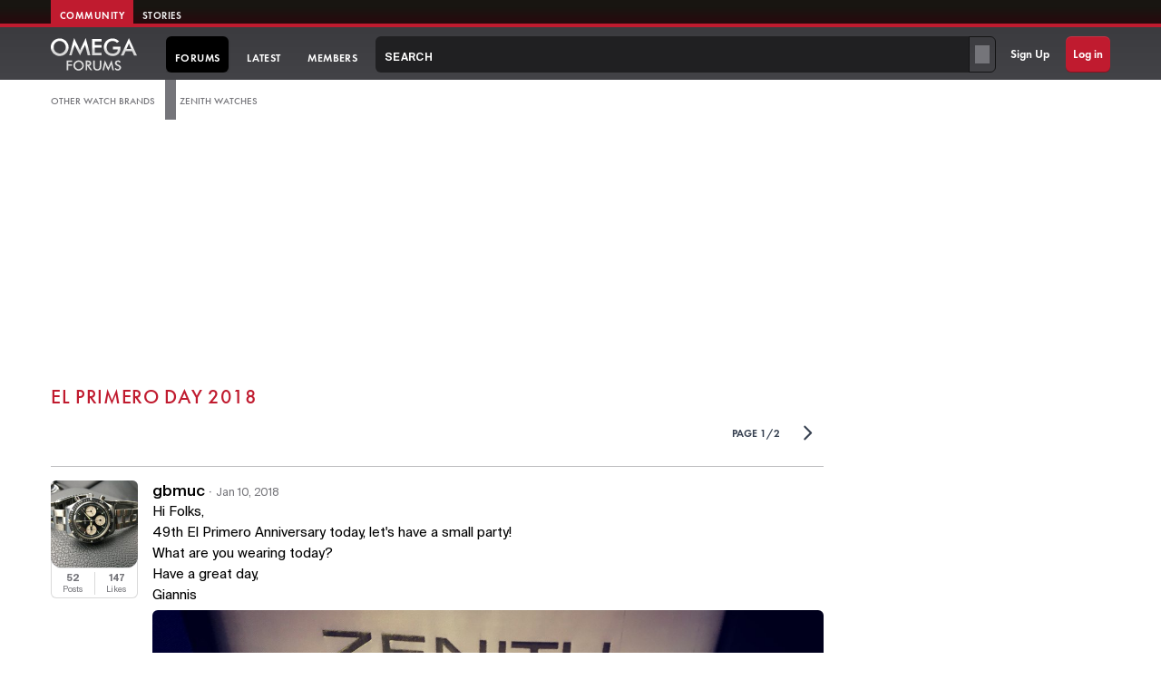

--- FILE ---
content_type: text/html; charset=utf-8
request_url: https://omegaforums.net/threads/el-primero-day-2018.69352/
body_size: 21555
content:



	
	
	
	

	

	







































<!DOCTYPE html>
<!-- Oxcart 0493 -->
<html id="oxcart" lang="en-US" dir="LTR" data-app="public"
	data-template="thread_view" data-container-key="node-33" data-content-key="thread-69352"
	data-logged-in="false" data-cookie-prefix="oxcart_"
	data-country="US"
	data-csrf="1768929952,668bcde237ddd7fa75bc5419c0bf704c" class="
user0 timestamp-20260120-1125 
 template-thread_view


light_mode
 page-forums
logged-out

 action-Index

 not-tier
site--of

" >

<head>
<meta charset="utf-8" />



	
		
			
				
					

						<link rel="preconnect" href="https://ads.adthrive.com" crossorigin>
						<link rel="dns-prefetch" href="//ads.adthrive.com">

						<script>
							(function () {
								var w = window;
								var d = document;

								w.adthrive = w.adthrive || {};
								w.adthrive.cmd = w.adthrive.cmd || [];
								w.adthrive.plugin = 'adthrive-ads-manual';
								w.adthrive.host = 'ads.adthrive.com';

								var s = d.createElement('script');
								s.async = true;
								s.crossOrigin = 'anonymous';
								s.referrerPolicy = 'no-referrer-when-downgrade';
								s.fetchPriority = 'high';
								s.src =
									'https://' +
									w.adthrive.host +
									'/sites/601abcea6f0af5e22b150f99/ads.min.js?referrer=' +
									w.encodeURIComponent(w.location.href) +
									'&cb=' +
									(Math.floor(Math.random() * 100) + 1);

								(d.head || d.documentElement).appendChild(s);
							})();
						</script>

					
				
			
		
	


<link rel="preconnect" href="https://www.googletagmanager.com" crossorigin>
<link rel="dns-prefetch" href="//www.googletagmanager.com">



<link rel="preload" href="/project/oxcart.css?v=0493" as="style" onload="this.onload=null;this.rel='stylesheet'">








	
		
			
				<script>
					(function () {
					// Consent / special-region list
						var EU_COUNTRIES = {
							GB:1, DE:1, FR:1, IT:1, NL:1, SE:1, AT:1, ES:1, CH:1, DK:1, BE:1, NO:1, PL:1,
							FI:1, GR:1, PT:1, BG:1, HR:1, CY:1, CZ:1, EE:1, HU:1, IE:1, LV:1, LT:1,
							LU:1, MT:1, RO:1, SK:1, SI:1, EU:1
						};

						var COUNTRY_COOKIE_NAME = 'user_country';

						// Load GTM by tag
						function loadGtm(id) {
							(function (w, d, s, l, i) {
								w[l] = w[l] || [];
								w[l].push({'gtm.start': new Date().getTime(), event: 'gtm.js'});
								var f = d.getElementsByTagName(s)[0];
								var j = d.createElement(s);
								var dl = l !== 'dataLayer' ? '&l=' + l : '';
								j.async = true;
								j.src = 'https://www.googletagmanager.com/gtm.js?id=' + i + dl;
								f.parentNode.insertBefore(j, f);
							})(window, document, 'script', 'dataLayer', id);
							console.log(id, 'loaded');
						}

						function decideAndLoad(countryCode, fromFallback) {
							var cc = (countryCode || '').toUpperCase();
							var isEu = !!EU_COUNTRIES[cc];

							document.documentElement.dataset.isEu = isEu ? '1' : '0';
							document.documentElement.dataset.countryGuess = cc || (fromFallback ? 'FALLBACK' : '');


							// Debug location
							console.log('[geo] country=%s isEu=%s source=%s',
								cc || '(none)',
								isEu,
								fromFallback ? 'fallback' : 'primary'
							);
						
							// GTM and Raptive order
							if (isEu) {
								loadGtm('GTM-W4PPXMDQ');
							} else {
								loadGtm('GTM-5RCJ7834');			
							}
						}
						
						// Get cookie
						function getCookie(name) {
							var all = document.cookie || '';
							if (!all) return null;
							var parts = all.split(';');
							for (var i = 0; i < parts.length; i++) {
								var p = parts[i].trim();
								if (!p) continue;
								if (p.indexOf(name + '=') === 0) {
								var v = p.substring(name.length + 1);
								try {
									return decodeURIComponent(v);
								} catch (e) {
									return v;
								}
								}
							}
							return null;
						}

						// Get country from cookie
						function getCountryFromCookie() {
							var value = getCookie(COUNTRY_COOKIE_NAME);
							if (!value) return null;
							var cc = value.toUpperCase();
							// basic sanity check
							if (/^[A-Z]{2}$/.test(cc)) {
								return cc;
							}
							return null;
						}

						// cdn-cgi/trace + timezone fallback
						function fallbackTimezone() {
							try {
								var tz = Intl.DateTimeFormat().resolvedOptions().timeZone || '';
								if (tz.indexOf('Europe/') === 0) {
								// no exact country, but treat as EU bucket
								decideAndLoad('EU', true);
								} else {
								decideAndLoad(null, true);
								}
							} catch (e) {
								decideAndLoad(null, true);
							}
						}

						function fetchCountryFromTrace() {
							if (!window.fetch) {
								fallbackTimezone();
								return;
							}

							fetch('/cdn-cgi/trace', { credentials: 'omit' })
								.then(function (res) {
								if (!res.ok) throw new Error('trace failed');
								return res.text();
								})
								.then(function (text) {
								var loc = null;
								var lines = text.trim().split('\n');
								for (var i = 0; i < lines.length; i++) {
									var parts = lines[i].split('=');
									if (parts[0] === 'loc') {
										loc = parts[1];
										break;
									}
								}
								if (!loc) throw new Error('no loc');
								decideAndLoad(loc, false);
								})
								.catch(function () {
								fallbackTimezone();
							});
						}

						(function init() {
							var cc = getCountryFromCookie();
							if (cc) {
								// Fast path: Cloudflare-set cookie already present
								decideAndLoad(cc, false);
							} else {
								// Fallbacks: Cloudflare trace, then timezone
								fetchCountryFromTrace();
							}
						})();
					})();
				</script>

			

			
		
	






	
		
			
					
			
		
	



	<title>
		El Primero Day 2018 | Omega Watch Forums
	</title>
	<meta http-equiv="X-UA-Compatible" content="IE=Edge" />
	<meta name="viewport" content="width=device-width, initial-scale=1, viewport-fit=cover">

	
		
			
				<meta name="theme-color" content="#c01b2f" />
			
			
		
	

	<meta name="apple-mobile-web-app-title" content="Omega Watch Forums">
	<meta name="mobile-web-app-capable" content="yes">
	<meta name="generator" content="Omega Forums" />
	<meta name="format-detection" content="telephone=no">

	
		
			
				<meta property="og:logo" content="https://omegaforums.net/64_logo.png" />
			
		
	


	
	
	
	<meta property="og:site_name" content="Omega Watch Forums" />


	
	
	
	<meta property="og:type" content="website" />


	
	
	
	
		<meta property="og:title" content="El Primero Day 2018" />
		<meta property="twitter:title" content="El Primero Day 2018" />
	



	
	
	
	<meta property="og:url" content="https://omegaforums.net/threads/el-primero-day-2018.69352/" />


	
	


	
		
			<meta name="twitter:card" content="summary_large_image">
			<meta property="og:image"
				content="https://omegaforums.net/cdn-cgi/image/w=1200,h=620,fit=cover,quality=80/attachments/img_6715-jpg.495230/">
			<meta property="twitter:image"
				content="https://omegaforums.net/cdn-cgi/image/w=1200,h=620,fit=cover,quality=80/attachments/img_6715-jpg.495230/">
		

		

		

		

		

		
		<link rel="stylesheet" href="/project/photoswipe.css?v=" />

		<script type="module">
			import PhotoSwipeLightbox from '/project/photoswipe-lightbox.js?v=';
			const options = {
				gallery: '.js-replyNewMessageContainer',
				children: '.js-lbImage',
				preloaderDelay: 0,
				preload: [1, 5],
				pswpModule: () => import('/project/photoswipe.js?v=')
			};
			const lightbox = new PhotoSwipeLightbox(options);
			lightbox.on('uiRegister', function () {
				lightbox.pswp.ui.registerElement({
					name: 'download-button',
					order: 8,
					isButton: true,
					tagName: 'a',
					html: {
						isCustomSVG: true,
						inner: '<path d="M20.5 14.3 17.1 18V10h-2.2v7.9l-3.4-3.6L10 16l6 6.1 6-6.1ZM23 23H9v2h14Z" id="pswp__icn-download"/>',
						outlineID: 'pswp__icn-download'
					},
					onInit: (el, pswp) => {
						el.setAttribute('download', '');
						el.setAttribute('target', '_blank');
						el.setAttribute('rel', 'noopener');

						pswp.on('change', () => {
							console.log('change');
							el.href = pswp.currSlide.data.src;
						});
					}
				});
			});
			lightbox.init();

			document.querySelectorAll('.watch-profile-image .lightbox-btn').forEach((button, index) => {
				button.setAttribute('data-index', index); // Assign index
			});

			// Attach click event to buttons
			document.querySelectorAll('.lightbox-btn').forEach((button) => {
				button.addEventListener('click', (event) => {
					// Prevent default link click
					event.preventDefault();

					// Get the index from the button's data attribute
					const index = parseInt(button.getAttribute('data-index'), 10);

					// Open the lightbox at the given index
					lightbox.loadAndOpen(index, {
						gallery: document.querySelector('.watch-profile-images'),
					});
				});
			});
		</script>

	
		<meta name="description" content="Hi Folks,
49th El Primero Anniversary today, let&#039;s have a small party! 
What are you wearing today?
Have a great day,
Giannis" />
		<meta property="og:description" content="Hi Folks,
49th El Primero Anniversary today, let&#039;s have a small party! 
What are you wearing today?
Have a great day,
Giannis" />
		<meta property="twitter:description" content="Hi Folks,
49th El Primero Anniversary today, let&#039;s have a small party! 
What are you wearing today?
Have a great day,
Giannis" />
	<meta property="og:url" content="https://omegaforums.net/threads/el-primero-day-2018.69352/" /><link rel="canonical" href="https://omegaforums.net/threads/el-primero-day-2018.69352/" /><link rel="next" href="/threads/el-primero-day-2018.69352/page-2" />

	
	<link rel="stylesheet" href="/project/oxcart.css?v=0493" />

	

	

	

	

	


	
	


	
	

	

	


	



	
	


	
	





	

	<script>
		document.addEventListener("DOMContentLoaded", () => {
			const images = document.querySelectorAll('img[loading="lazy"]');

			if ('IntersectionObserver' in window) {
				const observer = new IntersectionObserver((entries, observer) => {
					entries.forEach(entry => {
						if (entry.isIntersecting) {
							entry.target.setAttribute("loading", "eager");
						}
					});
					observer.disconnect();
				});

				images.forEach(img => observer.observe(img));
			} else {
				images.forEach(img => img.setAttribute("loading", "eager"));
			}
		});


		// Latest posts URL fix
		document.addEventListener("DOMContentLoaded", () => {
			if (window.location.href.includes('/whats-new/posts/') && !window.location.href.includes('?skip=true')) {
				history.replaceState({}, '', '/whats-new/posts/?skip=true');
			}
		});
	</script>

	




	

</head>


<body data-template="thread_view"
	class="  " data-instant-whitelist>




	

	
	

		
		
			
				
					
		

		<div class="of-outer of-outer--global-nav" id="top">
			<div class="of-inner OF-wrapper__content">
				<div class="ofm-tabs">

					<a href="https://omegaforums.net" class="ofm-tabs__tab ofm-tabs__tab--selected">Community</a>
					<a href="https://stories.omegaforums.net" class="ofm-tabs__tab">Stories</a>

					


					
					
				</div>
				
			</div>
			
		</div>
		
	
				
			
		
	

		
		<div class="OF-wrapper OF-wrapper--nav">
			<header class="OF-nav-container">
				<div class="OF-nav-container__inner">
					
		<!-- LOGO -->

		
			
				
					<a id="OF-logo" href="/"
						aria-label="Omega Forums Logo">
						<svg id="OF-logo-svg" height="35px" baseProfile="tiny" viewBox="329.6 405.2 1002.2 379.4">
							<linearGradient id="a" x1="433.4" x2="433.4" y1="409.7" y2="613.3" gradientUnits="userSpaceOnUse">
								<stop offset=".5" stop-color="#fff" />
								<stop offset=".7" stop-color="#d8d8d8" />
							</linearGradient>
							<path fill="url(#a)"
								d="M473 417c-52-21-114 3-136 55a103 103 0 0056 134c52 21 115-3 136-55a103 103 0 00-56-134zm-13 162a71 71 0 01-92-40c-15-36 2-80 38-95a71 71 0 0193 40 74 74 0 01-39 95z" />
							<linearGradient id="b" x1="529.5" x2="529.5" y1="547" y2="554.2" gradientUnits="userSpaceOnUse">
								<stop offset=".5" stop-color="#fff" />
								<stop offset=".7" stop-color="#d8d8d8" />
							</linearGradient>
							<path fill="url(#b)" d="M530 551c-6 12 5-13 0 0z" />
							<linearGradient id="c" x1="667.4" x2="667.4" y1="405.2" y2="606.9" gradientUnits="userSpaceOnUse">
								<stop offset=".5" stop-color="#fff" />
								<stop offset=".7" stop-color="#d8d8d8" />
							</linearGradient>
							<path fill="url(#c)" d="M736 405l-67 141-68-141-57 201h27l36-120 62 121 60-122 30 121h31z" />
							<linearGradient id="d" x1="865.5" x2="865.5" y1="415" y2="606" gradientUnits="userSpaceOnUse">
								<stop offset=".5" stop-color="#fff" />
								<stop offset=".7" stop-color="#d8d8d8" />
							</linearGradient>
							<path fill="url(#d)" d="M921 446v-31H810v191h111v-30h-80v-60h80v-30h-80v-40z" />
							<linearGradient id="e" x1="1042.6" x2="1042.6" y1="409.5" y2="613.9"
								gradientUnits="userSpaceOnUse">
								<stop offset=".5" stop-color="#fff" />
								<stop offset=".7" stop-color="#d8d8d8" />
							</linearGradient>
							<path fill="url(#e)"
								d="M1139 506h-87v30h57c0 31-30 51-62 49a69 69 0 01-66-53c-7-31 2-66 30-83 28-18 67-13 89 12l23-17c-32-40-92-45-134-17-44 30-55 91-30 137 25 45 82 60 129 44a76 76 0 0044-42c9-19 7-40 7-60z" />
							<linearGradient id="f" x1="1237.8" x2="1237.8" y1="406.3" y2="608.2"
								gradientUnits="userSpaceOnUse">
								<stop offset=".5" stop-color="#fff" />
								<stop offset=".7" stop-color="#d8d8d8" />
							</linearGradient>
							<path fill="url(#f)"
								d="M1276 558h-76l-23 50h-33l94-202 94 202h-34l-22-50zm-11-26c-7-23-20-43-27-66-6 23-19 43-27 66h54z" />
							<path fill="#E0E0E0"
								d="M515 667h63v16h-45v28h45v16h-45v53h-19V667zm194 80a62 62 0 01-79 32 60 60 0 01-33-78 62 62 0 0180-32c30 12 45 47 32 78-3 7 3-8 0 0zm-18-39a41 41 0 00-53-23 43 43 0 00-23 55 41 41 0 0054 23 43 43 0 0023-56zm62 72h-18V667h26c17 0 34 4 38 24 4 19-6 35-25 38l39 51h-21l-38-50h-2v50zm4-65c14 0 26-2 24-19-2-13-16-13-27-13v32h3zm85-48v69c0 22 16 35 38 29 16-4 18-19 18-33v-65h19v70c0 29-18 46-47 46s-46-16-46-46v-70h18zm191 50l-1-8c-2 14-10 27-17 40l-17 36c-12-25-28-50-35-76-1 23-10 48-15 71h-17l27-118c14 29 28 57 40 87 10-30 26-58 39-87l27 118h-17c-5-21-11-42-13-63-1-3 0 4 0 0zm54 34c7 23 48 18 39-6-4-10-17-14-26-18-9-5-19-11-23-22-9-27 19-44 43-40 5 1 9 3 13 6 2 1 11 11 9 13l-14 7c-5-8-14-13-23-10-8 3-12 12-8 20 10 17 37 15 46 34 22 46-60 69-70 23l14-7z" />
						</svg>
					</a>

				

				
			
		



		
		<div class="OF-nav" id="header">
			<nav class="OF-nav__inner">


				
				<div class="OF-nav-item OF-nav-item--forums is-selected    
					 ">
					<a href="/" class="OF-nav-item__link OF-nav-item__link--has-menu "
						data-nav-id="forums">
						<i class="OF-nav-icon OF-nav-icon--forums" aria-hidden="true"></i>
						<span class="OF-nav-title OF-nav-title--h">
							
								forums
								
						</span>
						<span class="OF-nav-title OF-nav-title--of">Forums</span>
					</a>



					
					

				</div>

				
				<div
					class="OF-nav-item OF-nav-item--latest  ">
					<a href="/whats-new/posts/?skip=true"
						class="OF-nav-item__link OF-nav-item__link--has-menu " data-nav-id="latest" data-instant>
						
						<span class="OF-nav-title">Latest</span>

					</a>
					
				</div>

				
				<div class="OF-nav-item OF-nav-item--members " >
					<a href="/members/" class="OF-nav-item__link OF-nav-item__link--has-menu "
						data-nav-id="members" data-instant>
						
						<span class="OF-nav-title">Members</span>
					</a>

					
				</div>
			</nav>
		</div>

		



		
		<div class="OF-mega-search-container">
			
			<form action="/search/search" method="post" class="OF-mega-search"
				 data-xf-init="ajax-submit"
			>
				<input type="hidden" name="_xfToken" value="1768929952,668bcde237ddd7fa75bc5419c0bf704c" />
				
				

				<ul class="mega-container ">
					<li>
		
				
						
							<div class="search-combo">
								<input type="search" class="input OF-search--darkbg" data-xf-init="search-auto-complete" name="keywords" spellcheck="false" placeholder="Search" data-acurl="/search/auto-complete" id="_xfUid-1-1768929952" />
								<div class="constraint-selector button--menu button--menu-vertical">
									
			<select name="constraints" class="js-quickSearch-constraint input" aria-label="Search within">
				<option value="">Everywhere</option>
<option value="{&quot;search_type&quot;:&quot;post&quot;}">Threads</option>
<option value="{&quot;search_type&quot;:&quot;post&quot;,&quot;c&quot;:{&quot;nodes&quot;:[33],&quot;child_nodes&quot;:1}}">This forum</option>
<option value="{&quot;search_type&quot;:&quot;post&quot;,&quot;c&quot;:{&quot;thread&quot;:69352}}">This thread</option>

			</select>
		
								</div>
							</div>

							
					</li>
				</ul>

				<input type="hidden" name="search_type" value="" />
			
				
			</form>
		
		</div>






		
		
			<div class="OF-nav OF-nav--auth">
				<div class="OF-nav__inner">
					
						<div class="OF-nav-item OF-nav-item--signup">
							<a href="/register/" class="OF-nav-item__link" rel="nofollow">
								Sign Up
							</a>
						</div>
					

					<div class="OF-nav-item OF-nav-item--login">
						<a href="/login/" class="OF-nav-item__link" rel="nofollow">
							Log in
						</a>
					</div>
				</div>
			</div>
		


		
		

					
				</div>
			</header>
		</div>




	
		
			
				
					
					<!-- Latest threads fix -->
					<script>(()=> {function d(){try{const n=document.createElement('div');n.className='adsbox ad_banner sponsored promoted';n.textContent='.';document.body.appendChild(n);return new Promise(r=>setTimeout(()=>{const h=(getComputedStyle(n).display==='none');n.remove();r(h)},120))}catch(e){return Promise.resolve(false)}}d().then(h=>{if(h)document.documentElement.classList.add('omega-forums-1')})})();</script>

				
			
		
	



	
		
			
				
					
					

						<div class="notice--investigator-ablk-wrapper" style="display: none"  hidden  aria-hidden="true" data-nosnippet>
							<div class="notice--investigator-ablk OF-wrapper__content" data-nosnippet>
								<span class="ablk-heading" data-nosnippet>Blocking ads?</span>
								
									<p>
										<a href="/pages/donate-to-omega-forums" data-nosnippet><svg xmlns="http://www.w3.org/2000/svg" width="32" height="32" fill="#000000" viewBox="0 0 256 256" aria-hidden="true"><path d="M240,102c0,70-103.79,126.66-108.21,129a8,8,0,0,1-7.58,0C119.79,228.66,16,172,16,102A62.07,62.07,0,0,1,78,40c20.65,0,38.73,8.88,50,23.89C139.27,48.88,157.35,40,178,40A62.07,62.07,0,0,1,240,102Z"></path></svg> Please consider donating</a> to help offset our high running costs.
									</p>
								 
								
							</div>
						</div>

					
				
			
		
	


		<!--XF:EXTRA_OUTPUT-->



			<div class="OF-wrapper OF-wrapper--secondary OF-wrapper--crumbs pb">
				<div class="OF-wrapper__content">
					
					
	
		<ul class="OF-crumbs p-breadcrumbs " itemscope
			itemtype="https://schema.org/BreadcrumbList">
			
				




				
					
					
	<li itemprop="itemListElement" itemscope itemtype="https://schema.org/ListItem">
		<a href="/#other-watch-brands.14" itemprop="item">
			<span itemprop="name">Other Watch Brands</span>
		</a>
		
			<meta itemprop="position" content="1" />
		
	</li>

				
					
					
	<li itemprop="itemListElement" itemscope itemtype="https://schema.org/ListItem">
		<a href="/forums/zenith-watches.33/" itemprop="item">
			<span itemprop="name">Zenith Watches</span>
		</a>
		
			<meta itemprop="position" content="2" />
		
	</li>

				
			
		
			
				
	

		</ul>
	

					
					
					
				</div>
			</div>
		

		
		


		
		
			
				
					

						

							<div class="OF-wrapper">
								<div class="OF-wrapper__content">
									<div class="raptive-custom-header-ad" style="min-height:250px;"></div>
								</div>
							</div>

						

					
				
			
		




		
		
			
			

				<div class="OF-wrapper OF-wrapper--secondary OF-wrapper--tabs">
					<div class="OF-wrapper__content" id="HScroller">
						
							
	

						
					</div>
				</div>
			
		


		
		




		
		
		
			<div class="OF-wrapper OF-wrapper--main full-height OF-wrapper--with-sidebar ">



				<div class="OF-wrapper__multicolumn">
					<div class="OF-wrapper__content">
						
						

						




						



						

























	
	

	
	

	

	

	
	

	

	
	

		

	
	
	
		
	
	
	


	
	
	
		
	
	
	


	
	
		
	
	
	


	
	

	

	
	


	

	
	



	
	



	
	




	<div class="p-title thread-prefix-">
		
		<h1 id="thread-view-title" class="p-title-value ">
			El Primero Day 2018</h1>

		
		

		
		
	</div>


	
	
	



	
	
	

	

		
			
				
					
						
					
				
			
		
		

		
	



	
	
	

	

	












	
	

	<div class="block block--messages"
		data-xf-init="" data-type="post" data-href="/inline-mod/"
		data-search-target="*">

		<span class="u-anchorTarget" id="posts"></span>

		
			<div class="oxcart-thread-controls block-outer">
					<div class="oxcart-thread-controls--buttons">

						
							
						

						
						
					</div>


					<div class="block-outer-main">
						<div class="right-thread-controls">


<div class="oxcart-pagination oxcart-button-group page-1 " role="navigation" aria-label="Pagination Navigation">
    <a class="oxcart-button oxcart-button-pages-label" title="Go to page" data-xf-click="menu" role="button" tabindex="0" aria-expanded="false" aria-haspopup="true" aria-label="Page 1 of 2" data-instant>
            <span class="page-label">Page&nbsp;</span>1/2
        </a>

        

        
            
            <a href="/threads/el-primero-day-2018.69352/page-2" class="oxcart-button oxcart-button--page-nav OF-pages-el--next" aria-label="Next page" data-instant>
                <svg fill="none" xmlns="http://www.w3.org/2000/svg" viewBox="0 0 32 32" role="img" aria-hidden="true">
                    <path fill-rule="evenodd" clip-rule="evenodd" d="M10.94 4.94a1.5 1.5 0 0 1 2.12 0l10 10a1.5 1.5 0 0 1 0 2.12l-10 10a1.5 1.5 0 0 1-2.12-2.12L19.88 16l-8.94-8.94a1.5 1.5 0 0 1 0-2.12Z"/>
                </svg>
            </a>
</div>







	</div>
					</div>


				</div>

		

		






		
			
	

		




		<div class="js-replyNewMessageContainer" data-xf-init=" select-to-quote"
			data-message-selector=".js-post" data-lb-id="thread-69352">

			


			
				

					

					
						





	
		<script type="application/ld+json">
			{
			"@context": "https://schema.org",
			"@type": "WebPage",
			"url": "https://omegaforums.net/threads/el-primero-day-2018.69352/",
			"mainEntity": {
				"@type": "DiscussionForumPosting",
				"@id": "https://omegaforums.net/threads/el-primero-day-2018.69352/",
				"headline": "El Primero Day 2018",
				"datePublished": "2018-01-10T06:48:17-06:00",
				
				"url": "https://omegaforums.net/threads/el-primero-day-2018.69352/",
				
					"articleBody": "Hi Folks,\n49th El Primero Anniversary today, let's have a small party! \nWhat are you wearing today?\nHave a great day,\nGiannis",
				
				
					"image": "https://omegaforums.net/attachments/img_6715-jpg.495230/",
				
				"articleSection": "Zenith Watches",
				"author": {
					"@type": "Person",
					"@id": "https://omegaforums.net/members/gbmuc.15861/",
					"name": "gbmuc",
					"url": "https://omegaforums.net/members/gbmuc.15861/"
				},
				"interactionStatistic": [
					{
					"@type": "InteractionCounter",
					"interactionType": "https://schema.org/ViewAction",
					"userInteractionCount": 6452
					},
					{
					"@type": "InteractionCounter",
					"interactionType": "https://schema.org/CommentAction",
					"userInteractionCount": 32
					},
					{
					"@type": "InteractionCounter",
					"interactionType": "https://schema.org/LikeAction",
					"userInteractionCount": 29
					}
				]
			},
			"publisher": {
				"@type": "Organization",
				"name": "Omega Watch Forums",
				"alternateName": "Omega Watch Forums",
				"description": "The leading community for Omega watch collectors, featuring expert insights, a trusted marketplace, and vibrant discussions on Speedmaster, Seamaster, Constellation, and Co-Axial models. Connect with enthusiasts and find exclusive deals",
				"url": "https://omegaforums.net",
				"logo": "https://omegaforums.net/64_logo.png"
			}
			}
		</script>
	



	
	
	<article
		class="
			message message--post
			js-post js-inlineModContainer
			
			
			
			
			
			
			

			"
		data-author="gbmuc"
		data-content="post-872504"
		id="js-post-872504">



		<span class="u-anchorTarget" id="post-872504"></span>

		
			<div class="user-panel">
				<div
					class="message-avatar-wrapper ">
					
					<a href="/members/gbmuc.15861/" aria-label="View profile of member gbmuc" data-xf-init="member-tooltip" data-user-id="15861">
						<span class="avatar avatar--l" data-user-id="15861" title="gbmuc">
			<img src="/data/avatars/l/15/15861.jpg?1515284998"  alt="gbmuc" class="avatar-u15861-l" width="192" height="192" loading="lazy" /> 
		</span>
				  	</a>
				  
					
				</div>
				<div class="message-userExtras node-stats">
					<dl class="pairs pairs--justified">
						<dt>Posts</dt>
						<dd>52</dd>
					</dl>

					<dl class="pairs pairs--justified">
						<dt>Likes</dt>
						<dd>147</dd>
					</dl>

					
					
				</div>
			</div>
		
		<div class="user-cell-and-message-cell">
		
		
			<header class="message-user-info">
				
				<section class="message-user-row">
					<h2 class="message-name">
						<a href="/members/gbmuc.15861/" class="username " dir="auto" data-user-id="15861" data-xf-init="member-tooltip">gbmuc</a>
					</h2><span class="dot">·</span><a href="/threads/el-primero-day-2018.69352/post-872504" class="message-date-block" rel="nofollow"><time  class="u-dt" dir="auto" datetime="2018-01-10T06:48:17-0600" data-timestamp="1515588497" data-date="Jan 10, 2018" data-time="6:48am" data-short="Jan &#039;18" title="Jan 10, 2018 6:48am">Jan 10, 2018</time></a>
						
					
				</section>
			</header>
		

		
		
			
				

					<div class="message-cell js-quickEditTarget">

						<div class="message-content js-messageContent">
							

								
									
	
	<div class="message-panel lbContainer js-lbContainer threadAttachments "
		data-lb-id="post-872504"
		data-lb-caption-desc="gbmuc &middot; Jan 10, 2018 6:48am">

		
			

	

		

		<div class="message-body js-selectToQuote">
			
				
			

			<div>
				
					<div class="bbWrapper">Hi Folks,<br />
49th El Primero Anniversary today, let&#039;s have a small party! <br />
What are you wearing today?<br />
Have a great day,<br />
Giannis</div>
				
			</div>

			
				

	

			

			<div class="js-selectToQuoteEnd">&nbsp;</div>
			
				
			
		</div>

		
		
			

	

		

		
		
			
	
		<section class="message-attachments">
			<div class="attachmentList">
				
					
						

	<a class="u-anchorTarget" id="attachment-495230"></a>
	

		<a class="js-lbImage" href="/attachments/img_6715-jpg.495230/" target="_blank" data-pswp-width="2448" data-pswp-height="2448">
			<img src="/data/attachments/495/495207-c95299f0943178f865138567538b4d9f.jpg?hash=yVKZ8JQxeP" alt="IMG_6715.JPG" class="bbImage"
				width="1176" height="1176" loading="lazy" />
		</a>

		


					
				
			</div>
		</section>
	

		
	</div>

								

			
								
								
								

								
									
	
	
	

								

							
						</div>

						
							


	<div class="message-attribution message-attribution--split">


		

		


		

	</div>

						

						
							
	

	<footer class="message-footer">

		
		
		
			<div class="message-actionBar actionBar">
				
					<div class="reactionsBar js-reactionsList is-active">
						
	
	<a class="reactionsBar-link" href="/" data-xf-click="overlay" data-cache="false" rel="nofollow">
	
		
			<div class="reaction-button">
				<span class="reaction reaction--1" data-reaction-id="1"><i aria-hidden="true"></i><img src="data:image/svg+xml,%3Csvg%20xmlns%3D%22http%3A%2F%2Fwww.w3.org%2F2000%2Fsvg%22%20viewBox%3D%220%200%2064%2064%22%3E%3Ctext%20x%3D%2250%25%22%20y%3D%2250%25%22%20text-anchor%3D%22middle%22%20dominant-baseline%3D%22central%22%20font-size%3D%2254%22%3E%F0%9F%91%8D%3C%2Ftext%3E%3C%2Fsvg%3E" loading="lazy" width="22" height="22" class="reaction-image reaction-image--emoji js-reaction" alt="Like" title="Like" /></span> 29 
			</div>
		
		
		
		
		
		
		
		
		
		
		
		
		
		
		
		
		
		
		
		
		
		
		
		
		
		

	
	</a>














						
					</div>

					<div class="post-footer-controls">
						
	

						
						
					</div>
				
			</div>
		

		<div class="js-historyTarget message-historyTarget toggleTarget" data-href="trigger-href"></div>
	</footer>

						
					</div>

				
			
		
		</div>
	</article>

	
	

					

					

				

					

					
						





	
		<script type="application/ld+json">
			{
			"@context": "https://schema.org",
			"@type": "Comment",
			"parentItem": {
				"@type": "DiscussionForumPosting",
				"@id": "https://omegaforums.net/threads/el-primero-day-2018.69352/"
				},
			"author": {
				"@type": "Person",
				"name": "Bienne2998",
				"url": "https://omegaforums.net/members/bienne2998.3700/"
			},
			"datePublished": "2018-01-10T06:55:24-06:00",
			
			
				"text": "Happy Birthday El Primero - one year to go til' the big party!",
			
			"url": "https://omegaforums.net/posts/872508/"
			}
		</script>
	



	
	
	<article
		class="
			message message--post
			js-post js-inlineModContainer
			
			
			
			
			
			
			

			"
		data-author="Bienne2998"
		data-content="post-872508"
		id="js-post-872508">



		<span class="u-anchorTarget" id="post-872508"></span>

		
			<div class="user-panel">
				<div
					class="message-avatar-wrapper ">
					
					<a href="/members/bienne2998.3700/" aria-label="View profile of member Bienne2998" data-xf-init="member-tooltip" data-user-id="3700">
						<span class="avatar avatar--l" data-user-id="3700" title="Bienne2998">
			<img src="/data/avatars/l/3/3700.jpg?1455217233"  alt="Bienne2998" class="avatar-u3700-l" width="192" height="192" loading="lazy" /> 
		</span>
				  	</a>
				  
					
				</div>
				<div class="message-userExtras node-stats">
					<dl class="pairs pairs--justified">
						<dt>Posts</dt>
						<dd>629</dd>
					</dl>

					<dl class="pairs pairs--justified">
						<dt>Likes</dt>
						<dd>6,605</dd>
					</dl>

					
					
				</div>
			</div>
		
		<div class="user-cell-and-message-cell">
		
		
			<header class="message-user-info">
				
				<section class="message-user-row">
					<h2 class="message-name">
						<a href="/members/bienne2998.3700/" class="username " dir="auto" data-user-id="3700" data-xf-init="member-tooltip">Bienne2998</a>
					</h2><span class="dot">·</span><a href="/threads/el-primero-day-2018.69352/post-872508" class="message-date-block" rel="nofollow"><time  class="u-dt" dir="auto" datetime="2018-01-10T06:55:24-0600" data-timestamp="1515588924" data-date="Jan 10, 2018" data-time="6:55am" data-short="Jan &#039;18" title="Jan 10, 2018 6:55am">Jan 10, 2018</time></a>
						
					
				</section>
			</header>
		

		
		
			
				

					<div class="message-cell js-quickEditTarget">

						<div class="message-content js-messageContent">
							

								
									
	
	<div class="message-panel lbContainer js-lbContainer threadAttachments "
		data-lb-id="post-872508"
		data-lb-caption-desc="Bienne2998 &middot; Jan 10, 2018 6:55am">

		

		<div class="message-body js-selectToQuote">
			
				
			

			<div>
				
					<div class="bbWrapper"><div class="attachment-group"><a href="https://omegaforums.net/attachments/img_0839-jpg.495232/"
		target="_blank" class="js-lbImage" data-pswp-width="1266" data-pswp-height="1739">
		<img src="https://omegaforums.net/data/attachments/495/495209-317827da69169f1d2e39ff69cd6405fa.jpg?hash=MXgn2mkWnx"
		class="bbImage"
		style=""
		alt="IMG_0839.jpg"
		title="IMG_0839.jpg"
		width="856" height="1176" loading="lazy" /></a></div>



 <br />
<br />
Happy Birthday El Primero - one year to go til&#039; the big party!</div>
				
			</div>

			
				

	

			

			<div class="js-selectToQuoteEnd">&nbsp;</div>
			
				
			
		</div>

		
		

		
		
			
	

		
	</div>

								

			
								
								
								

								
									
	
	
	

								

							
						</div>

						
							


	<div class="message-attribution message-attribution--split">


		

		


		

	</div>

						

						
							
	

	<footer class="message-footer">

		
		
		
			<div class="message-actionBar actionBar">
				
					<div class="reactionsBar js-reactionsList is-active">
						
	
	<a class="reactionsBar-link" href="/" data-xf-click="overlay" data-cache="false" rel="nofollow">
	
		
			<div class="reaction-button">
				<span class="reaction reaction--1" data-reaction-id="1"><i aria-hidden="true"></i><img src="data:image/svg+xml,%3Csvg%20xmlns%3D%22http%3A%2F%2Fwww.w3.org%2F2000%2Fsvg%22%20viewBox%3D%220%200%2064%2064%22%3E%3Ctext%20x%3D%2250%25%22%20y%3D%2250%25%22%20text-anchor%3D%22middle%22%20dominant-baseline%3D%22central%22%20font-size%3D%2254%22%3E%F0%9F%91%8D%3C%2Ftext%3E%3C%2Fsvg%3E" loading="lazy" width="22" height="22" class="reaction-image reaction-image--emoji js-reaction" alt="Like" title="Like" /></span> 13 
			</div>
		
		
		
		
		
		
		
		
		
		
		
		
		
		
		
		
		
		
		
		
		
		
		
		
		
		

	
	</a>














						
					</div>

					<div class="post-footer-controls">
						
	

						
						
					</div>
				
			</div>
		

		<div class="js-historyTarget message-historyTarget toggleTarget" data-href="trigger-href"></div>
	</footer>

						
					</div>

				
			
		
		</div>
	</article>

	
	

					

					

				

					

					
						





	
		<script type="application/ld+json">
			{
			"@context": "https://schema.org",
			"@type": "Comment",
			"parentItem": {
				"@type": "DiscussionForumPosting",
				"@id": "https://omegaforums.net/threads/el-primero-day-2018.69352/"
				},
			"author": {
				"@type": "Person",
				"name": "Zuke",
				"url": "https://omegaforums.net/members/zuke.5597/"
			},
			"datePublished": "2018-01-10T07:33:05-06:00",
			
			
				"text": "Every day should be El Primero day.",
			
			"url": "https://omegaforums.net/posts/872544/"
			}
		</script>
	



	
	
	<article
		class="
			message message--post
			js-post js-inlineModContainer
			
			
			
			
			
			
			

			"
		data-author="Zuke"
		data-content="post-872544"
		id="js-post-872544">



		<span class="u-anchorTarget" id="post-872544"></span>

		
			<div class="user-panel">
				<div
					class="message-avatar-wrapper ">
					
					<a href="/members/zuke.5597/" aria-label="View profile of member Zuke" data-xf-init="member-tooltip" data-user-id="5597">
						<span class="avatar avatar--l" data-user-id="5597" title="Zuke">
			<img src="/data/avatars/l/5/5597.jpg?1385471906"  alt="Zuke" class="avatar-u5597-l" width="192" height="192" loading="lazy" /> 
		</span>
				  	</a>
				  
					
				</div>
				<div class="message-userExtras node-stats">
					<dl class="pairs pairs--justified">
						<dt>Posts</dt>
						<dd>973</dd>
					</dl>

					<dl class="pairs pairs--justified">
						<dt>Likes</dt>
						<dd>1,726</dd>
					</dl>

					
					
				</div>
			</div>
		
		<div class="user-cell-and-message-cell">
		
		
			<header class="message-user-info">
				
				<section class="message-user-row">
					<h2 class="message-name">
						<a href="/members/zuke.5597/" class="username " dir="auto" data-user-id="5597" data-xf-init="member-tooltip">Zuke</a>
					</h2><span class="dot">·</span><a href="/threads/el-primero-day-2018.69352/post-872544" class="message-date-block" rel="nofollow"><time  class="u-dt" dir="auto" datetime="2018-01-10T07:33:05-0600" data-timestamp="1515591185" data-date="Jan 10, 2018" data-time="7:33am" data-short="Jan &#039;18" title="Jan 10, 2018 7:33am">Jan 10, 2018</time></a>
						
					
				</section>
			</header>
		

		
		
			
				

					<div class="message-cell js-quickEditTarget">

						<div class="message-content js-messageContent">
							

								
									
	
	<div class="message-panel lbContainer js-lbContainer threadAttachments "
		data-lb-id="post-872544"
		data-lb-caption-desc="Zuke &middot; Jan 10, 2018 7:33am">

		

		<div class="message-body js-selectToQuote">
			
				
			

			<div>
				
					<div class="bbWrapper">Every day should be El Primero day.<br />
<div class="attachment-group"><a href="https://omegaforums.net/attachments/img_4942-jpg.495239/"
		target="_blank" class="js-lbImage" data-pswp-width="2816" data-pswp-height="1584">
		<img src="https://omegaforums.net/data/attachments/495/495216-5310f92fac00e30bbde68fb69a046d6e.jpg?hash=UxD5L6wA4w"
		class="bbImage"
		style=""
		alt="IMG_4942.JPG"
		title="IMG_4942.JPG"
		width="1176" height="661" loading="lazy" /></a>



 <a href="https://omegaforums.net/attachments/z1-jpg.495240/"
		target="_blank" class="js-lbImage" data-pswp-width="3264" data-pswp-height="2448">
		<img src="https://omegaforums.net/data/attachments/495/495217-f8f2b1e4bcf6b8fb7d162e2bc6938d4f.jpg?hash=-PKx5Lz2uP"
		class="bbImage"
		style=""
		alt="Z1.JPG"
		title="Z1.JPG"
		width="1176" height="882" loading="lazy" /></a></div></div>
				
			</div>

			
				

	

			

			<div class="js-selectToQuoteEnd">&nbsp;</div>
			
				
			
		</div>

		
		

		
		
			
	

		
	</div>

								

			
								
								
								

								
									
	
	
	

								

							
						</div>

						
							


	<div class="message-attribution message-attribution--split">


		

		


		

	</div>

						

						
							
	

	<footer class="message-footer">

		
		
		
			<div class="message-actionBar actionBar">
				
					<div class="reactionsBar js-reactionsList is-active">
						
	
	<a class="reactionsBar-link" href="/" data-xf-click="overlay" data-cache="false" rel="nofollow">
	
		
			<div class="reaction-button">
				<span class="reaction reaction--1" data-reaction-id="1"><i aria-hidden="true"></i><img src="data:image/svg+xml,%3Csvg%20xmlns%3D%22http%3A%2F%2Fwww.w3.org%2F2000%2Fsvg%22%20viewBox%3D%220%200%2064%2064%22%3E%3Ctext%20x%3D%2250%25%22%20y%3D%2250%25%22%20text-anchor%3D%22middle%22%20dominant-baseline%3D%22central%22%20font-size%3D%2254%22%3E%F0%9F%91%8D%3C%2Ftext%3E%3C%2Fsvg%3E" loading="lazy" width="22" height="22" class="reaction-image reaction-image--emoji js-reaction" alt="Like" title="Like" /></span> 16 
			</div>
		
		
		
		
		
		
		
		
		
		
		
		
		
		
		
		
		
		
		
		
		
		
		
		
		
		

	
	</a>














						
					</div>

					<div class="post-footer-controls">
						
	

						
						
					</div>
				
			</div>
		

		<div class="js-historyTarget message-historyTarget toggleTarget" data-href="trigger-href"></div>
	</footer>

						
					</div>

				
			
		
		</div>
	</article>

	
	

					

					

				

					

					
						





	
		<script type="application/ld+json">
			{
			"@context": "https://schema.org",
			"@type": "Comment",
			"parentItem": {
				"@type": "DiscussionForumPosting",
				"@id": "https://omegaforums.net/threads/el-primero-day-2018.69352/"
				},
			"author": {
				"@type": "Person",
				"name": "khmt2",
				"url": "https://omegaforums.net/members/khmt2.7696/"
			},
			"datePublished": "2018-01-10T07:34:52-06:00",
			
			
				"text": "Totally forgot it's EP day, will wear one of these!",
			
			"url": "https://omegaforums.net/posts/872545/"
			}
		</script>
	



	
	
	<article
		class="
			message message--post
			js-post js-inlineModContainer
			
			
			tier-member
			tier-1-post
			
			
			

			"
		data-author="khmt2"
		data-content="post-872545"
		id="js-post-872545">



		<span class="u-anchorTarget" id="post-872545"></span>

		
			<div class="user-panel">
				<div
					class="message-avatar-wrapper ">
					
					<a href="/members/khmt2.7696/" aria-label="View profile of member khmt2" data-xf-init="member-tooltip" data-user-id="7696">
						<span class="avatar avatar--l" data-user-id="7696" title="khmt2">
			<img src="/data/avatars/l/7/7696.jpg?1536811189"  alt="khmt2" class="avatar-u7696-l" width="192" height="192" loading="lazy" /> 
		</span>
				  	</a>
				  
					
				</div>
				<div class="message-userExtras node-stats">
					<dl class="pairs pairs--justified">
						<dt>Posts</dt>
						<dd>1,632</dd>
					</dl>

					<dl class="pairs pairs--justified">
						<dt>Likes</dt>
						<dd>14,550</dd>
					</dl>

					
					
				</div>
			</div>
		
		<div class="user-cell-and-message-cell">
		
		
			<header class="message-user-info">
				
				<section class="message-user-row">
					<h2 class="message-name">
						<a href="/members/khmt2.7696/" class="username " dir="auto" data-user-id="7696" data-xf-init="member-tooltip">khmt2</a>
					</h2><span class="dot">·</span><a href="/threads/el-primero-day-2018.69352/post-872545" class="message-date-block" rel="nofollow"><time  class="u-dt" dir="auto" datetime="2018-01-10T07:34:52-0600" data-timestamp="1515591292" data-date="Jan 10, 2018" data-time="7:34am" data-short="Jan &#039;18" title="Jan 10, 2018 7:34am">Jan 10, 2018</time></a>
							
						
					
				</section>
			</header>
		

		
		
			
				

					<div class="message-cell js-quickEditTarget">

						<div class="message-content js-messageContent">
							

								
									
	
	<div class="message-panel lbContainer js-lbContainer threadAttachments "
		data-lb-id="post-872545"
		data-lb-caption-desc="khmt2 &middot; Jan 10, 2018 7:34am">

		

		<div class="message-body js-selectToQuote">
			
				
			

			<div>
				
					<div class="bbWrapper">Totally forgot it&#039;s EP day, will wear one of these! <br />
<br />
<div class="attachment-group"><a href="https://omegaforums.net/attachments/20161006_170634-01-jpg.495242/"
		target="_blank" class="js-lbImage" data-pswp-width="2094" data-pswp-height="1440">
		<img src="https://omegaforums.net/data/attachments/495/495219-25c3836942a799625f57578c8b7f31af.jpg?hash=JcODaUKnmW"
		class="bbImage"
		style=""
		alt="20161006_170634~01.jpg"
		title="20161006_170634~01.jpg"
		width="1176" height="808" loading="lazy" /></a></div></div>
				
			</div>

			
				

	

			

			<div class="js-selectToQuoteEnd">&nbsp;</div>
			
				
			
		</div>

		
		

		
		
			
	

		
	</div>

								

			
								
								
								

								
									
	
	
	

								

							
						</div>

						
							


	<div class="message-attribution message-attribution--split">


		

		


		

	</div>

						

						
							
	

	<footer class="message-footer">

		
		
		
			<div class="message-actionBar actionBar">
				
					<div class="reactionsBar js-reactionsList is-active">
						
	
	<a class="reactionsBar-link" href="/" data-xf-click="overlay" data-cache="false" rel="nofollow">
	
		
			<div class="reaction-button">
				<span class="reaction reaction--1" data-reaction-id="1"><i aria-hidden="true"></i><img src="data:image/svg+xml,%3Csvg%20xmlns%3D%22http%3A%2F%2Fwww.w3.org%2F2000%2Fsvg%22%20viewBox%3D%220%200%2064%2064%22%3E%3Ctext%20x%3D%2250%25%22%20y%3D%2250%25%22%20text-anchor%3D%22middle%22%20dominant-baseline%3D%22central%22%20font-size%3D%2254%22%3E%F0%9F%91%8D%3C%2Ftext%3E%3C%2Fsvg%3E" loading="lazy" width="22" height="22" class="reaction-image reaction-image--emoji js-reaction" alt="Like" title="Like" /></span> 19 
			</div>
		
		
		
		
		
		
		
		
		
		
		
		
		
		
		
		
		
		
		
		
		
		
		
		
		
		

	
	</a>














						
					</div>

					<div class="post-footer-controls">
						
	

						
						
					</div>
				
			</div>
		

		<div class="js-historyTarget message-historyTarget toggleTarget" data-href="trigger-href"></div>
	</footer>

						
					</div>

				
			
		
		</div>
	</article>

	
	

					

					

				

					

					
						





	
		<script type="application/ld+json">
			{
			"@context": "https://schema.org",
			"@type": "Comment",
			"parentItem": {
				"@type": "DiscussionForumPosting",
				"@id": "https://omegaforums.net/threads/el-primero-day-2018.69352/"
				},
			"author": {
				"@type": "Person",
				"name": "valjoux72",
				"url": "https://omegaforums.net/members/valjoux72.7609/"
			},
			"datePublished": "2018-01-10T09:15:52-06:00",
			
			
				"text": "I guess I have to change my watch too...",
			
			"url": "https://omegaforums.net/posts/872621/"
			}
		</script>
	



	
	
	<article
		class="
			message message--post
			js-post js-inlineModContainer
			
			
			
			
			
			
			

			"
		data-author="valjoux72"
		data-content="post-872621"
		id="js-post-872621">



		<span class="u-anchorTarget" id="post-872621"></span>

		
			<div class="user-panel">
				<div
					class="message-avatar-wrapper ">
					
					<a href="/members/valjoux72.7609/" aria-label="View profile of member valjoux72" data-xf-init="member-tooltip" data-user-id="7609">
						<span class="avatar avatar--l" data-user-id="7609" title="valjoux72">
			<img src="/data/avatars/l/7/7609.jpg?1535100716"  alt="valjoux72" class="avatar-u7609-l" width="192" height="192" loading="lazy" /> 
		</span>
				  	</a>
				  
					
				</div>
				<div class="message-userExtras node-stats">
					<dl class="pairs pairs--justified">
						<dt>Posts</dt>
						<dd>511</dd>
					</dl>

					<dl class="pairs pairs--justified">
						<dt>Likes</dt>
						<dd>1,914</dd>
					</dl>

					
					
				</div>
			</div>
		
		<div class="user-cell-and-message-cell">
		
		
			<header class="message-user-info">
				
				<section class="message-user-row">
					<h2 class="message-name">
						<a href="/members/valjoux72.7609/" class="username " dir="auto" data-user-id="7609" data-xf-init="member-tooltip">valjoux72</a>
					</h2><span class="dot">·</span><a href="/threads/el-primero-day-2018.69352/post-872621" class="message-date-block" rel="nofollow"><time  class="u-dt" dir="auto" datetime="2018-01-10T09:15:52-0600" data-timestamp="1515597352" data-date="Jan 10, 2018" data-time="9:15am" data-short="Jan &#039;18" title="Jan 10, 2018 9:15am">Jan 10, 2018</time></a>
						
					
				</section>
			</header>
		

		
		
			
				

					<div class="message-cell js-quickEditTarget">

						<div class="message-content js-messageContent">
							

								
									
	
	<div class="message-panel lbContainer js-lbContainer threadAttachments "
		data-lb-id="post-872621"
		data-lb-caption-desc="valjoux72 &middot; Jan 10, 2018 9:15am">

		

		<div class="message-body js-selectToQuote">
			
				
			

			<div>
				
					<div class="bbWrapper">I guess I have to change my watch too...<br />
<div class="attachment-group"><a href="https://omegaforums.net/attachments/wrist-ganz-neu-jpg.495291/"
		target="_blank" class="js-lbImage" data-pswp-width="1536" data-pswp-height="2048">
		<img src="https://omegaforums.net/data/attachments/495/495268-a6d07605e52e84dbb935b494968f3348.jpg?hash=ptB2BeUuhN"
		class="bbImage"
		style=""
		alt="wrist ganz neu.jpg"
		title="wrist ganz neu.jpg"
		width="882" height="1176" loading="lazy" /></a>



 <a href="https://omegaforums.net/attachments/dscf5323zuuhr4-jpg.495292/"
		target="_blank" class="js-lbImage" data-pswp-width="800" data-pswp-height="600">
		<img src="https://omegaforums.net/data/attachments/495/495269-23cbcee79c01efbc6be333cad48ebde8.jpg?hash=I8vO55wB77"
		class="bbImage"
		style=""
		alt="DSCF5323ZuUhr4.jpg"
		title="DSCF5323ZuUhr4.jpg"
		width="800" height="600" loading="lazy" /></a></div></div>
				
			</div>

			
				

	

			

			<div class="js-selectToQuoteEnd">&nbsp;</div>
			
				
			
		</div>

		
		

		
		
			
	

		
	</div>

								

			
								
								
								

								
									
	
	
	

								

							
						</div>

						
							


	<div class="message-attribution message-attribution--split">


		

		


		

	</div>

						

						
							
	

	<footer class="message-footer">

		
		
		
			<div class="message-actionBar actionBar">
				
					<div class="reactionsBar js-reactionsList is-active">
						
	
	<a class="reactionsBar-link" href="/" data-xf-click="overlay" data-cache="false" rel="nofollow">
	
		
			<div class="reaction-button">
				<span class="reaction reaction--1" data-reaction-id="1"><i aria-hidden="true"></i><img src="data:image/svg+xml,%3Csvg%20xmlns%3D%22http%3A%2F%2Fwww.w3.org%2F2000%2Fsvg%22%20viewBox%3D%220%200%2064%2064%22%3E%3Ctext%20x%3D%2250%25%22%20y%3D%2250%25%22%20text-anchor%3D%22middle%22%20dominant-baseline%3D%22central%22%20font-size%3D%2254%22%3E%F0%9F%91%8D%3C%2Ftext%3E%3C%2Fsvg%3E" loading="lazy" width="22" height="22" class="reaction-image reaction-image--emoji js-reaction" alt="Like" title="Like" /></span> 11 
			</div>
		
		
		
		
		
		
		
		
		
		
		
		
		
		
		
		
		
		
		
		
		
		
		
		
		
		

	
	</a>














						
					</div>

					<div class="post-footer-controls">
						
	

						
						
					</div>
				
			</div>
		

		<div class="js-historyTarget message-historyTarget toggleTarget" data-href="trigger-href"></div>
	</footer>

						
					</div>

				
			
		
		</div>
	</article>

	
	

					

					

				

					

					
						





	
		<script type="application/ld+json">
			{
			"@context": "https://schema.org",
			"@type": "Comment",
			"parentItem": {
				"@type": "DiscussionForumPosting",
				"@id": "https://omegaforums.net/threads/el-primero-day-2018.69352/"
				},
			"author": {
				"@type": "Person",
				"name": "gbmuc",
				"url": "https://omegaforums.net/members/gbmuc.15861/"
			},
			"datePublished": "2018-01-10T09:38:35-06:00",
			
			
				"text": "Celebrating in gold :))",
			
			"url": "https://omegaforums.net/posts/872641/"
			}
		</script>
	



	
	
	<article
		class="
			message message--post
			js-post js-inlineModContainer
			
			
			
			
			
			
			

			"
		data-author="gbmuc"
		data-content="post-872641"
		id="js-post-872641">



		<span class="u-anchorTarget" id="post-872641"></span>

		
			<div class="user-panel">
				<div
					class="message-avatar-wrapper ">
					
					<a href="/members/gbmuc.15861/" aria-label="View profile of member gbmuc" data-xf-init="member-tooltip" data-user-id="15861">
						<span class="avatar avatar--l" data-user-id="15861" title="gbmuc">
			<img src="/data/avatars/l/15/15861.jpg?1515284998"  alt="gbmuc" class="avatar-u15861-l" width="192" height="192" loading="lazy" /> 
		</span>
				  	</a>
				  
					
				</div>
				<div class="message-userExtras node-stats">
					<dl class="pairs pairs--justified">
						<dt>Posts</dt>
						<dd>52</dd>
					</dl>

					<dl class="pairs pairs--justified">
						<dt>Likes</dt>
						<dd>147</dd>
					</dl>

					
					
				</div>
			</div>
		
		<div class="user-cell-and-message-cell">
		
		
			<header class="message-user-info">
				
				<section class="message-user-row">
					<h2 class="message-name">
						<a href="/members/gbmuc.15861/" class="username " dir="auto" data-user-id="15861" data-xf-init="member-tooltip">gbmuc</a>
					</h2><span class="dot">·</span><a href="/threads/el-primero-day-2018.69352/post-872641" class="message-date-block" rel="nofollow"><time  class="u-dt" dir="auto" datetime="2018-01-10T09:38:35-0600" data-timestamp="1515598715" data-date="Jan 10, 2018" data-time="9:38am" data-short="Jan &#039;18" title="Jan 10, 2018 9:38am">Jan 10, 2018</time></a>
						
					
				</section>
			</header>
		

		
		
			
				

					<div class="message-cell js-quickEditTarget">

						<div class="message-content js-messageContent">
							

								
									
	
	<div class="message-panel lbContainer js-lbContainer threadAttachments "
		data-lb-id="post-872641"
		data-lb-caption-desc="gbmuc &middot; Jan 10, 2018 9:38am">

		

		<div class="message-body js-selectToQuote">
			
				
			

			<div>
				
					<div class="bbWrapper">Celebrating in gold <span class="smilie smilie--emoji" title="Smile    :)" data-smilie="1" data-shortname=":)">😀</span>)</div>
				
			</div>

			
				

	

			

			<div class="js-selectToQuoteEnd">&nbsp;</div>
			
				
			
		</div>

		
		

		
		
			
	
		<section class="message-attachments">
			<div class="attachmentList">
				
					
						

	<a class="u-anchorTarget" id="attachment-495305"></a>
	

		<a class="js-lbImage" href="/attachments/img_6734-jpg.495305/" target="_blank" data-pswp-width="2448" data-pswp-height="2448">
			<img src="/data/attachments/495/495282-f801b51399413612043b1f845186424a.jpg?hash=-AG1E5lBNh" alt="IMG_6734.JPG" class="bbImage"
				width="1176" height="1176" loading="lazy" />
		</a>

		


					
				
			</div>
		</section>
	

		
	</div>

								

			
								
								
								

								
									
	
	
	

								

							
						</div>

						
							


	<div class="message-attribution message-attribution--split">


		

		


		

	</div>

						

						
							
	

	<footer class="message-footer">

		
		
		
			<div class="message-actionBar actionBar">
				
					<div class="reactionsBar js-reactionsList is-active">
						
	
	<a class="reactionsBar-link" href="/" data-xf-click="overlay" data-cache="false" rel="nofollow">
	
		
			<div class="reaction-button">
				<span class="reaction reaction--1" data-reaction-id="1"><i aria-hidden="true"></i><img src="data:image/svg+xml,%3Csvg%20xmlns%3D%22http%3A%2F%2Fwww.w3.org%2F2000%2Fsvg%22%20viewBox%3D%220%200%2064%2064%22%3E%3Ctext%20x%3D%2250%25%22%20y%3D%2250%25%22%20text-anchor%3D%22middle%22%20dominant-baseline%3D%22central%22%20font-size%3D%2254%22%3E%F0%9F%91%8D%3C%2Ftext%3E%3C%2Fsvg%3E" loading="lazy" width="22" height="22" class="reaction-image reaction-image--emoji js-reaction" alt="Like" title="Like" /></span> 15 
			</div>
		
		
		
		
		
		
		
		
		
		
		
		
		
		
		
		
		
		
		
		
		
		
		
		
		
		

	
	</a>














						
					</div>

					<div class="post-footer-controls">
						
	

						
						
					</div>
				
			</div>
		

		<div class="js-historyTarget message-historyTarget toggleTarget" data-href="trigger-href"></div>
	</footer>

						
					</div>

				
			
		
		</div>
	</article>

	
	

					

					

				

					

					
						





	
		<script type="application/ld+json">
			{
			"@context": "https://schema.org",
			"@type": "Comment",
			"parentItem": {
				"@type": "DiscussionForumPosting",
				"@id": "https://omegaforums.net/threads/el-primero-day-2018.69352/"
				},
			"author": {
				"@type": "Person",
				"name": "papaebetu",
				"url": "https://omegaforums.net/members/papaebetu.3059/"
			},
			"datePublished": "2018-01-10T09:50:27-06:00",
			
			
				"text": "Gold Day EP3019 :thumbsup:\n\nGIGI",
			
			"url": "https://omegaforums.net/posts/872650/"
			}
		</script>
	



	
	
	<article
		class="
			message message--post
			js-post js-inlineModContainer
			
			
			
			
			
			
			

			"
		data-author="papaebetu"
		data-content="post-872650"
		id="js-post-872650">



		<span class="u-anchorTarget" id="post-872650"></span>

		
			<div class="user-panel">
				<div
					class="message-avatar-wrapper ">
					
					<a href="/members/papaebetu.3059/" aria-label="View profile of member papaebetu" data-xf-init="member-tooltip" data-user-id="3059">
						<span class="avatar avatar--l" data-user-id="3059" title="papaebetu">
			<img src="/data/avatars/l/3/3059.jpg?1408244674"  alt="papaebetu" class="avatar-u3059-l" width="192" height="192" loading="lazy" /> 
		</span>
				  	</a>
				  
					
				</div>
				<div class="message-userExtras node-stats">
					<dl class="pairs pairs--justified">
						<dt>Posts</dt>
						<dd>424</dd>
					</dl>

					<dl class="pairs pairs--justified">
						<dt>Likes</dt>
						<dd>907</dd>
					</dl>

					
					
				</div>
			</div>
		
		<div class="user-cell-and-message-cell">
		
		
			<header class="message-user-info">
				
				<section class="message-user-row">
					<h2 class="message-name">
						<a href="/members/papaebetu.3059/" class="username " dir="auto" data-user-id="3059" data-xf-init="member-tooltip">papaebetu</a>
					</h2><span class="dot">·</span><a href="/threads/el-primero-day-2018.69352/post-872650" class="message-date-block" rel="nofollow"><time  class="u-dt" dir="auto" datetime="2018-01-10T09:50:27-0600" data-timestamp="1515599427" data-date="Jan 10, 2018" data-time="9:50am" data-short="Jan &#039;18" title="Jan 10, 2018 9:50am">Jan 10, 2018</time></a>
						
					
				</section>
			</header>
		

		
		
			
				

					<div class="message-cell js-quickEditTarget">

						<div class="message-content js-messageContent">
							

								
									
	
	<div class="message-panel lbContainer js-lbContainer threadAttachments "
		data-lb-id="post-872650"
		data-lb-caption-desc="papaebetu &middot; Jan 10, 2018 9:50am">

		

		<div class="message-body js-selectToQuote">
			
				
			

			<div>
				
					<div class="bbWrapper">Gold Day EP3019 <span class="smilie smilie--emoji" title="Thumbs Up    :thumbsup:" data-smilie="14" data-shortname=":thumbsup:">👍</span><br />
<br />
GIGI</div>
				
			</div>

			
				

	

			

			<div class="js-selectToQuoteEnd">&nbsp;</div>
			
				
			
		</div>

		
		

		
		
			
	
		<section class="message-attachments">
			<div class="attachmentList">
				
					
						

	<a class="u-anchorTarget" id="attachment-495306"></a>
	

		<a class="js-lbImage" href="/attachments/img_2639-jpg.495306/" target="_blank" data-pswp-width="4032" data-pswp-height="3024">
			<img src="/data/attachments/495/495283-2bfa892f70a046686c92a436819e77f6.jpg?hash=K_qJL3CgRm" alt="IMG_2639.JPG" class="bbImage"
				width="1176" height="882" loading="lazy" />
		</a>

		


					
						

	<a class="u-anchorTarget" id="attachment-495307"></a>
	

		<a class="js-lbImage" href="/attachments/img_2637-jpg.495307/" target="_blank" data-pswp-width="4032" data-pswp-height="3024">
			<img src="/data/attachments/495/495284-943ea6d5bc0a37192d66b6ef79b6c74d.jpg?hash=lD6m1bwKNx" alt="IMG_2637.JPG" class="bbImage"
				width="1176" height="882" loading="lazy" />
		</a>

		


					
				
			</div>
		</section>
	

		
	</div>

								

			
								
								
								

								
									
	
	
	

								

							
						</div>

						
							


	<div class="message-attribution message-attribution--split">


		

		


		

	</div>

						

						
							
	

	<footer class="message-footer">

		
		
		
			<div class="message-actionBar actionBar">
				
					<div class="reactionsBar js-reactionsList is-active">
						
	
	<a class="reactionsBar-link" href="/" data-xf-click="overlay" data-cache="false" rel="nofollow">
	
		
			<div class="reaction-button">
				<span class="reaction reaction--1" data-reaction-id="1"><i aria-hidden="true"></i><img src="data:image/svg+xml,%3Csvg%20xmlns%3D%22http%3A%2F%2Fwww.w3.org%2F2000%2Fsvg%22%20viewBox%3D%220%200%2064%2064%22%3E%3Ctext%20x%3D%2250%25%22%20y%3D%2250%25%22%20text-anchor%3D%22middle%22%20dominant-baseline%3D%22central%22%20font-size%3D%2254%22%3E%F0%9F%91%8D%3C%2Ftext%3E%3C%2Fsvg%3E" loading="lazy" width="22" height="22" class="reaction-image reaction-image--emoji js-reaction" alt="Like" title="Like" /></span> 21 
			</div>
		
		
		
		
		
		
		
		
		
		
		
		
		
		
		
		
		
		
		
		
		
		
		
		
		
		

	
	</a>














						
					</div>

					<div class="post-footer-controls">
						
	

						
						
					</div>
				
			</div>
		

		<div class="js-historyTarget message-historyTarget toggleTarget" data-href="trigger-href"></div>
	</footer>

						
					</div>

				
			
		
		</div>
	</article>

	
	

					

					

				

					

					
						





	
		<script type="application/ld+json">
			{
			"@context": "https://schema.org",
			"@type": "Comment",
			"parentItem": {
				"@type": "DiscussionForumPosting",
				"@id": "https://omegaforums.net/threads/el-primero-day-2018.69352/"
				},
			"author": {
				"@type": "Person",
				"name": "Frederic_gva",
				"url": "https://omegaforums.net/members/frederic_gva.26192/"
			},
			"datePublished": "2018-01-10T10:22:51-06:00",
			
			
				"text": "next year will be a real festival !!!!!\n\nSorry i don't have 14 vintage EP but only 2 A386... this is a pic of my mk2",
			
			"url": "https://omegaforums.net/posts/872674/"
			}
		</script>
	



	
	
	<article
		class="
			message message--post
			js-post js-inlineModContainer
			
			
			
			
			
			
			

			"
		data-author="Frederic_gva"
		data-content="post-872674"
		id="js-post-872674">



		<span class="u-anchorTarget" id="post-872674"></span>

		
			<div class="user-panel">
				<div
					class="message-avatar-wrapper ">
					
					<a href="/members/frederic_gva.26192/" aria-label="View profile of member Frederic_gva" data-xf-init="member-tooltip" data-user-id="26192">
						<span class="avatar avatar--l" data-user-id="26192" title="Frederic_gva">
			<img src="/data/avatars/l/26/26192.jpg?1515610119"  alt="Frederic_gva" class="avatar-u26192-l" width="192" height="192" loading="lazy" /> 
		</span>
				  	</a>
				  
					
				</div>
				<div class="message-userExtras node-stats">
					<dl class="pairs pairs--justified">
						<dt>Posts</dt>
						<dd>531</dd>
					</dl>

					<dl class="pairs pairs--justified">
						<dt>Likes</dt>
						<dd>1,788</dd>
					</dl>

					
					
				</div>
			</div>
		
		<div class="user-cell-and-message-cell">
		
		
			<header class="message-user-info">
				
				<section class="message-user-row">
					<h2 class="message-name">
						<a href="/members/frederic_gva.26192/" class="username " dir="auto" data-user-id="26192" data-xf-init="member-tooltip">Frederic_gva</a>
					</h2><span class="dot">·</span><a href="/threads/el-primero-day-2018.69352/post-872674" class="message-date-block" rel="nofollow"><time  class="u-dt" dir="auto" datetime="2018-01-10T10:22:51-0600" data-timestamp="1515601371" data-date="Jan 10, 2018" data-time="10:22am" data-short="Jan &#039;18" title="Jan 10, 2018 10:22am">Jan 10, 2018</time></a>
						
					
				</section>
			</header>
		

		
		
			
				

					<div class="message-cell js-quickEditTarget">

						<div class="message-content js-messageContent">
							

								
									
	
	<div class="message-panel lbContainer js-lbContainer threadAttachments "
		data-lb-id="post-872674"
		data-lb-caption-desc="Frederic_gva &middot; Jan 10, 2018 10:22am">

		

		<div class="message-body js-selectToQuote">
			
				
			

			<div>
				
					<div class="bbWrapper">next year will be a real festival !!!!!<br />
<br />
Sorry i don&#039;t have 14 vintage EP but only 2 A386... this is a pic of my mk2</div>
				
			</div>

			
				

	

			

			<div class="js-selectToQuoteEnd">&nbsp;</div>
			
				
			
		</div>

		
		

		
		
			
	
		<section class="message-attachments">
			<div class="attachmentList">
				
					
						

	<a class="u-anchorTarget" id="attachment-495316"></a>
	

		<a class="js-lbImage" href="/attachments/img_6579_resized-jpg.495316/" target="_blank" data-pswp-width="2000" data-pswp-height="1500">
			<img src="/data/attachments/495/495293-8f24795c25e74d12f13f069270a16dd3.jpg?hash=jyR5XCXnTR" alt="IMG_6579_resized.JPG" class="bbImage"
				width="1176" height="882" loading="lazy" />
		</a>

		


					
				
			</div>
		</section>
	

		
	</div>

								

			
								
								
								

								
									
	
	
	

								

							
						</div>

						
							


	<div class="message-attribution message-attribution--split">


		

		


		

	</div>

						

						
							
	

	<footer class="message-footer">

		
		
		
			<div class="message-actionBar actionBar">
				
					<div class="reactionsBar js-reactionsList is-active">
						
	
	<a class="reactionsBar-link" href="/" data-xf-click="overlay" data-cache="false" rel="nofollow">
	
		
			<div class="reaction-button">
				<span class="reaction reaction--1" data-reaction-id="1"><i aria-hidden="true"></i><img src="data:image/svg+xml,%3Csvg%20xmlns%3D%22http%3A%2F%2Fwww.w3.org%2F2000%2Fsvg%22%20viewBox%3D%220%200%2064%2064%22%3E%3Ctext%20x%3D%2250%25%22%20y%3D%2250%25%22%20text-anchor%3D%22middle%22%20dominant-baseline%3D%22central%22%20font-size%3D%2254%22%3E%F0%9F%91%8D%3C%2Ftext%3E%3C%2Fsvg%3E" loading="lazy" width="22" height="22" class="reaction-image reaction-image--emoji js-reaction" alt="Like" title="Like" /></span> 17 
			</div>
		
		
		
		
		
		
		
		
		
		
		
		
		
		
		
		
		
		
		
		
		
		
		
		
		
		

	
	</a>














						
					</div>

					<div class="post-footer-controls">
						
	

						
						
					</div>
				
			</div>
		

		<div class="js-historyTarget message-historyTarget toggleTarget" data-href="trigger-href"></div>
	</footer>

						
					</div>

				
			
		
		</div>
	</article>

	
	

					

					

				

					

					
						





	
		<script type="application/ld+json">
			{
			"@context": "https://schema.org",
			"@type": "Comment",
			"parentItem": {
				"@type": "DiscussionForumPosting",
				"@id": "https://omegaforums.net/threads/el-primero-day-2018.69352/"
				},
			"author": {
				"@type": "Person",
				"name": "LouS",
				"url": "https://omegaforums.net/members/lous.444/"
			},
			"datePublished": "2018-01-10T10:57:30-06:00",
			
			
				"text": "Gold Day EP3019 :thumbsup:\n\nGIGI\n Ah, wondering where that prototype 3019 PHF ended up - now i Know!;)",
			
			"url": "https://omegaforums.net/posts/872699/"
			}
		</script>
	



	
	
	<article
		class="
			message message--post
			js-post js-inlineModContainer
			
			
			tier-member
			
			tier-2-post
			
			

			"
		data-author="LouS"
		data-content="post-872699"
		id="js-post-872699">



		<span class="u-anchorTarget" id="post-872699"></span>

		
			<div class="user-panel">
				<div
					class="message-avatar-wrapper ">
					
					<a href="/members/lous.444/" aria-label="View profile of member LouS" data-xf-init="member-tooltip" data-user-id="444">
						<span class="avatar avatar--l" data-user-id="444" title="LouS">
			<img src="/data/avatars/l/0/444.jpg?1407463498"  alt="LouS" class="avatar-u444-l" width="192" height="192" loading="lazy" /> 
		</span>
				  	</a>
				  
					
				</div>
				<div class="message-userExtras node-stats">
					<dl class="pairs pairs--justified">
						<dt>Posts</dt>
						<dd>6,712</dd>
					</dl>

					<dl class="pairs pairs--justified">
						<dt>Likes</dt>
						<dd>18,572</dd>
					</dl>

					
					
				</div>
			</div>
		
		<div class="user-cell-and-message-cell">
		
		
			<header class="message-user-info">
				
				<section class="message-user-row">
					<h2 class="message-name">
						<a href="/members/lous.444/" class="username " dir="auto" data-user-id="444" data-xf-init="member-tooltip"><span class="username--staff username--moderator">LouS</span></a>
					</h2><span class="dot">·</span><a href="/threads/el-primero-day-2018.69352/post-872699" class="message-date-block" rel="nofollow"><time  class="u-dt" dir="auto" datetime="2018-01-10T10:57:30-0600" data-timestamp="1515603450" data-date="Jan 10, 2018" data-time="10:57am" data-short="Jan &#039;18" title="Jan 10, 2018 10:57am">Jan 10, 2018</time></a><span class="dot">·</span><span class="userTitle message-userTitle" dir="auto">Mrs Nataf&#039;s Other Son</span>
							
							
						
					
				</section>
			</header>
		

		
		
			
				

					<div class="message-cell js-quickEditTarget">

						<div class="message-content js-messageContent">
							

								
									
	
	<div class="message-panel lbContainer js-lbContainer threadAttachments "
		data-lb-id="post-872699"
		data-lb-caption-desc="LouS &middot; Jan 10, 2018 10:57am">

		

		<div class="message-body js-selectToQuote">
			
				
			

			<div>
				
					<div class="bbWrapper"><div class="OF-quote-wrapper" spellcheck="false">
	<blockquote class="OF-quote">
		<div class="OF-quote__content">
			
			<div class="quote-user">
			
				
					
				
					<a href="/members/papaebetu.3059/" class="avatar avatar--xxxs avatar--xxs" data-user-id="3059" data-xf-init="member-tooltip">
			<img src="/data/avatars/s/3/3059.jpg?1408244674"  alt="papaebetu" class="avatar-u3059-s" width="48" height="48" loading="lazy" /> 
		</a>

				
				<a href="/goto/post?id=872650"
					class="bbCodeBlock-sourceJump"
					rel="nofollow"
					data-xf-click="attribution"
					data-content-selector="#post-872650">papaebetu</a>
			
			</div>
		
			Gold Day EP3019 <span class="smilie smilie--emoji" title="Thumbs Up    :thumbsup:" data-smilie="14" data-shortname=":thumbsup:">👍</span><br />
<br />
GIGI
		</div>
	</blockquote>
</div>

 Ah, wondering where that prototype 3019 PHF ended up - now i Know!<span class="smilie smilie--emoji" title="Wink    ;)" data-smilie="2" data-shortname=";)">😉</span></div>
				
			</div>

			
				

	

			

			<div class="js-selectToQuoteEnd">&nbsp;</div>
			
				
			
		</div>

		
		

		
		
	</div>

								

			
								
								
								

								
									
	
	
	

								

							
						</div>

						
							


	<div class="message-attribution message-attribution--split">


		

		


		

	</div>

						

						
							
	

	<footer class="message-footer">

		
		
		
			<div class="message-actionBar actionBar">
				
					<div class="reactionsBar js-reactionsList is-active">
						
	
	<a class="reactionsBar-link" href="/" data-xf-click="overlay" data-cache="false" rel="nofollow">
	
		
			<div class="reaction-button">
				<span class="reaction reaction--1" data-reaction-id="1"><i aria-hidden="true"></i><img src="data:image/svg+xml,%3Csvg%20xmlns%3D%22http%3A%2F%2Fwww.w3.org%2F2000%2Fsvg%22%20viewBox%3D%220%200%2064%2064%22%3E%3Ctext%20x%3D%2250%25%22%20y%3D%2250%25%22%20text-anchor%3D%22middle%22%20dominant-baseline%3D%22central%22%20font-size%3D%2254%22%3E%F0%9F%91%8D%3C%2Ftext%3E%3C%2Fsvg%3E" loading="lazy" width="22" height="22" class="reaction-image reaction-image--emoji js-reaction" alt="Like" title="Like" /></span> 6 
			</div>
		
		
		
		
		
		
		
		
		
		
		
		
		
		
		
		
		
		
		
		
		
		
		
		
		
		

	
	</a>














						
					</div>

					<div class="post-footer-controls">
						
	

						
						
					</div>
				
			</div>
		

		<div class="js-historyTarget message-historyTarget toggleTarget" data-href="trigger-href"></div>
	</footer>

						
					</div>

				
			
		
		</div>
	</article>

	
	

					

					

				

					

					
						





	
		<script type="application/ld+json">
			{
			"@context": "https://schema.org",
			"@type": "Comment",
			"parentItem": {
				"@type": "DiscussionForumPosting",
				"@id": "https://omegaforums.net/threads/el-primero-day-2018.69352/"
				},
			"author": {
				"@type": "Person",
				"name": "chronoboy64",
				"url": "https://omegaforums.net/members/chronoboy64.36505/"
			},
			"datePublished": "2018-01-10T10:58:30-06:00",
			
			
				"text": "Nice idea Giannis !\nI like to join with my G381 MK1",
			
			"url": "https://omegaforums.net/posts/872701/"
			}
		</script>
	



	
	
	<article
		class="
			message message--post
			js-post js-inlineModContainer
			
			
			
			
			
			
			

			"
		data-author="chronoboy64"
		data-content="post-872701"
		id="js-post-872701">



		<span class="u-anchorTarget" id="post-872701"></span>

		
			<div class="user-panel">
				<div
					class="message-avatar-wrapper ">
					
					<a href="/members/chronoboy64.36505/" aria-label="View profile of member chronoboy64" data-xf-init="member-tooltip" data-user-id="36505">
						<span class="avatar avatar--l" data-user-id="36505" title="chronoboy64">
			<img src="/data/avatars/l/36/36505.jpg?1564708778"  alt="chronoboy64" class="avatar-u36505-l" width="192" height="192" loading="lazy" /> 
		</span>
				  	</a>
				  
					
				</div>
				<div class="message-userExtras node-stats">
					<dl class="pairs pairs--justified">
						<dt>Posts</dt>
						<dd>1,441</dd>
					</dl>

					<dl class="pairs pairs--justified">
						<dt>Likes</dt>
						<dd>11,971</dd>
					</dl>

					
					
				</div>
			</div>
		
		<div class="user-cell-and-message-cell">
		
		
			<header class="message-user-info">
				
				<section class="message-user-row">
					<h2 class="message-name">
						<a href="/members/chronoboy64.36505/" class="username " dir="auto" data-user-id="36505" data-xf-init="member-tooltip"><span class="username--style11">chronoboy64</span></a>
					</h2><span class="dot">·</span><a href="/threads/el-primero-day-2018.69352/post-872701" class="message-date-block" rel="nofollow"><time  class="u-dt" dir="auto" datetime="2018-01-10T10:58:30-0600" data-timestamp="1515603510" data-date="Jan 10, 2018" data-time="10:58am" data-short="Jan &#039;18" title="Jan 10, 2018 10:58am">Jan 10, 2018</time></a>
						
					
				</section>
			</header>
		

		
		
			
				

					<div class="message-cell js-quickEditTarget">

						<div class="message-content js-messageContent">
							

								
									
	
	<div class="message-panel lbContainer js-lbContainer threadAttachments "
		data-lb-id="post-872701"
		data-lb-caption-desc="chronoboy64 &middot; Jan 10, 2018 10:58am">

		

		<div class="message-body js-selectToQuote">
			
				
			

			<div>
				
					<div class="bbWrapper">Nice idea Giannis !<br />
I like to join with my G381 MK1<br />
<br />
<div class="attachment-group"><a href="https://omegaforums.net/attachments/aa0423c4-f4f2-4e47-a12b-f38c78afef07-jpeg.495343/"
		target="_blank" class="js-lbImage" data-pswp-width="750" data-pswp-height="860">
		<img src="https://omegaforums.net/data/attachments/495/495320-f4923caff262d70376db570e6d17e101.jpg?hash=9JI8r_Ji1w"
		class="bbImage"
		style=""
		alt="AA0423C4-F4F2-4E47-A12B-F38C78AFEF07.jpeg"
		title="AA0423C4-F4F2-4E47-A12B-F38C78AFEF07.jpeg"
		width="750" height="860" loading="lazy" /></a></div></div>
				
			</div>

			
				

	

			

			<div class="js-selectToQuoteEnd">&nbsp;</div>
			
				
			
		</div>

		
		

		
		
			
	

		
	</div>

								

			
								
								
								

								
									
	
	
	

								

							
						</div>

						
							


	<div class="message-attribution message-attribution--split">


		

		


		

	</div>

						

						
							
	

	<footer class="message-footer">

		
		
		
			<div class="message-actionBar actionBar">
				
					<div class="reactionsBar js-reactionsList is-active">
						
	
	<a class="reactionsBar-link" href="/" data-xf-click="overlay" data-cache="false" rel="nofollow">
	
		
			<div class="reaction-button">
				<span class="reaction reaction--1" data-reaction-id="1"><i aria-hidden="true"></i><img src="data:image/svg+xml,%3Csvg%20xmlns%3D%22http%3A%2F%2Fwww.w3.org%2F2000%2Fsvg%22%20viewBox%3D%220%200%2064%2064%22%3E%3Ctext%20x%3D%2250%25%22%20y%3D%2250%25%22%20text-anchor%3D%22middle%22%20dominant-baseline%3D%22central%22%20font-size%3D%2254%22%3E%F0%9F%91%8D%3C%2Ftext%3E%3C%2Fsvg%3E" loading="lazy" width="22" height="22" class="reaction-image reaction-image--emoji js-reaction" alt="Like" title="Like" /></span> 14 
			</div>
		
		
		
		
		
		
		
		
		
		
		
		
		
		
		
		
		
		
		
		
		
		
		
		
		
		

	
	</a>














						
					</div>

					<div class="post-footer-controls">
						
	

						
						
					</div>
				
			</div>
		

		<div class="js-historyTarget message-historyTarget toggleTarget" data-href="trigger-href"></div>
	</footer>

						
					</div>

				
			
		
		</div>
	</article>

	
	

					

					

				

					

					
						





	
		<script type="application/ld+json">
			{
			"@context": "https://schema.org",
			"@type": "Comment",
			"parentItem": {
				"@type": "DiscussionForumPosting",
				"@id": "https://omegaforums.net/threads/el-primero-day-2018.69352/"
				},
			"author": {
				"@type": "Person",
				"name": "chronoboy64",
				"url": "https://omegaforums.net/members/chronoboy64.36505/"
			},
			"datePublished": "2018-01-10T11:02:57-06:00",
			
			
				"text": "Gold Day EP3019 :thumbsup:\n\nGIGI\n\nHoly Moly ! What a line-up. Looked for a \"Casino Dial\" Model for a long time but without success.",
			
			"url": "https://omegaforums.net/posts/872705/"
			}
		</script>
	



	
	
	<article
		class="
			message message--post
			js-post js-inlineModContainer
			
			
			
			
			
			
			

			"
		data-author="chronoboy64"
		data-content="post-872705"
		id="js-post-872705">



		<span class="u-anchorTarget" id="post-872705"></span>

		
			<div class="user-panel">
				<div
					class="message-avatar-wrapper ">
					
					<a href="/members/chronoboy64.36505/" aria-label="View profile of member chronoboy64" data-xf-init="member-tooltip" data-user-id="36505">
						<span class="avatar avatar--l" data-user-id="36505" title="chronoboy64">
			<img src="/data/avatars/l/36/36505.jpg?1564708778"  alt="chronoboy64" class="avatar-u36505-l" width="192" height="192" loading="lazy" /> 
		</span>
				  	</a>
				  
					
				</div>
				<div class="message-userExtras node-stats">
					<dl class="pairs pairs--justified">
						<dt>Posts</dt>
						<dd>1,441</dd>
					</dl>

					<dl class="pairs pairs--justified">
						<dt>Likes</dt>
						<dd>11,971</dd>
					</dl>

					
					
				</div>
			</div>
		
		<div class="user-cell-and-message-cell">
		
		
			<header class="message-user-info">
				
				<section class="message-user-row">
					<h2 class="message-name">
						<a href="/members/chronoboy64.36505/" class="username " dir="auto" data-user-id="36505" data-xf-init="member-tooltip"><span class="username--style11">chronoboy64</span></a>
					</h2><span class="dot">·</span><a href="/threads/el-primero-day-2018.69352/post-872705" class="message-date-block" rel="nofollow"><time  class="u-dt" dir="auto" datetime="2018-01-10T11:02:57-0600" data-timestamp="1515603777" data-date="Jan 10, 2018" data-time="11:02am" data-short="Jan &#039;18" title="Jan 10, 2018 11:02am">Jan 10, 2018</time></a>
						
					
				</section>
			</header>
		

		
		
			
				

					<div class="message-cell js-quickEditTarget">

						<div class="message-content js-messageContent">
							

								
									
	
	<div class="message-panel lbContainer js-lbContainer threadAttachments "
		data-lb-id="post-872705"
		data-lb-caption-desc="chronoboy64 &middot; Jan 10, 2018 11:02am">

		

		<div class="message-body js-selectToQuote">
			
				
			

			<div>
				
					<div class="bbWrapper"><div class="OF-quote-wrapper" spellcheck="false">
	<blockquote class="OF-quote">
		<div class="OF-quote__content">
			
			<div class="quote-user">
			
				
					
				
					<a href="/members/papaebetu.3059/" class="avatar avatar--xxxs avatar--xxs" data-user-id="3059" data-xf-init="member-tooltip">
			<img src="/data/avatars/s/3/3059.jpg?1408244674"  alt="papaebetu" class="avatar-u3059-s" width="48" height="48" loading="lazy" /> 
		</a>

				
				<a href="/goto/post?id=872650"
					class="bbCodeBlock-sourceJump"
					rel="nofollow"
					data-xf-click="attribution"
					data-content-selector="#post-872650">papaebetu</a>
			
			</div>
		
			Gold Day EP3019 <span class="smilie smilie--emoji" title="Thumbs Up    :thumbsup:" data-smilie="14" data-shortname=":thumbsup:">👍</span><br />
<br />
GIGI
		</div>
	</blockquote>
</div>

<br />
Holy Moly ! What a line-up. Looked for a &quot;Casino Dial&quot; Model for a long time but without success.</div>
				
			</div>

			
				

	

			

			<div class="js-selectToQuoteEnd">&nbsp;</div>
			
				
			
		</div>

		
		

		
		
	</div>

								

			
								
								
								

								
									
	
	
	

								

							
						</div>

						
							


	<div class="message-attribution message-attribution--split">


		

		


		

	</div>

						

						
							
	

	<footer class="message-footer">

		
		
		
			<div class="message-actionBar actionBar">
				
					<div class="reactionsBar js-reactionsList is-active">
						
	
	<a class="reactionsBar-link" href="/" data-xf-click="overlay" data-cache="false" rel="nofollow">
	
		
			<div class="reaction-button">
				<span class="reaction reaction--1" data-reaction-id="1"><i aria-hidden="true"></i><img src="data:image/svg+xml,%3Csvg%20xmlns%3D%22http%3A%2F%2Fwww.w3.org%2F2000%2Fsvg%22%20viewBox%3D%220%200%2064%2064%22%3E%3Ctext%20x%3D%2250%25%22%20y%3D%2250%25%22%20text-anchor%3D%22middle%22%20dominant-baseline%3D%22central%22%20font-size%3D%2254%22%3E%F0%9F%91%8D%3C%2Ftext%3E%3C%2Fsvg%3E" loading="lazy" width="22" height="22" class="reaction-image reaction-image--emoji js-reaction" alt="Like" title="Like" /></span> 1 
			</div>
		
		
		
		
		
		
		
		
		
		
		
		
		
		
		
		
		
		
		
		
		
		
		
		
		
		

	
	</a>














						
					</div>

					<div class="post-footer-controls">
						
	

						
						
					</div>
				
			</div>
		

		<div class="js-historyTarget message-historyTarget toggleTarget" data-href="trigger-href"></div>
	</footer>

						
					</div>

				
			
		
		</div>
	</article>

	
	

					

					

				

					

					
						





	
		<script type="application/ld+json">
			{
			"@context": "https://schema.org",
			"@type": "Comment",
			"parentItem": {
				"@type": "DiscussionForumPosting",
				"@id": "https://omegaforums.net/threads/el-primero-day-2018.69352/"
				},
			"author": {
				"@type": "Person",
				"name": "gbmuc",
				"url": "https://omegaforums.net/members/gbmuc.15861/"
			},
			"datePublished": "2018-01-10T11:11:31-06:00",
			
			
				"text": "Gold Day EP3019 :thumbsup:\n\nGIGI\nCrown jewels! I doubt Zenith has all these :-))",
			
			"url": "https://omegaforums.net/posts/872714/"
			}
		</script>
	



	
	
	<article
		class="
			message message--post
			js-post js-inlineModContainer
			
			
			
			
			
			
			

			"
		data-author="gbmuc"
		data-content="post-872714"
		id="js-post-872714">



		<span class="u-anchorTarget" id="post-872714"></span>

		
			<div class="user-panel">
				<div
					class="message-avatar-wrapper ">
					
					<a href="/members/gbmuc.15861/" aria-label="View profile of member gbmuc" data-xf-init="member-tooltip" data-user-id="15861">
						<span class="avatar avatar--l" data-user-id="15861" title="gbmuc">
			<img src="/data/avatars/l/15/15861.jpg?1515284998"  alt="gbmuc" class="avatar-u15861-l" width="192" height="192" loading="lazy" /> 
		</span>
				  	</a>
				  
					
				</div>
				<div class="message-userExtras node-stats">
					<dl class="pairs pairs--justified">
						<dt>Posts</dt>
						<dd>52</dd>
					</dl>

					<dl class="pairs pairs--justified">
						<dt>Likes</dt>
						<dd>147</dd>
					</dl>

					
					
				</div>
			</div>
		
		<div class="user-cell-and-message-cell">
		
		
			<header class="message-user-info">
				
				<section class="message-user-row">
					<h2 class="message-name">
						<a href="/members/gbmuc.15861/" class="username " dir="auto" data-user-id="15861" data-xf-init="member-tooltip">gbmuc</a>
					</h2><span class="dot">·</span><a href="/threads/el-primero-day-2018.69352/post-872714" class="message-date-block" rel="nofollow"><time  class="u-dt" dir="auto" datetime="2018-01-10T11:11:31-0600" data-timestamp="1515604291" data-date="Jan 10, 2018" data-time="11:11am" data-short="Jan &#039;18" title="Jan 10, 2018 11:11am">Jan 10, 2018</time></a>
						
					
				</section>
			</header>
		

		
		
			
				

					<div class="message-cell js-quickEditTarget">

						<div class="message-content js-messageContent">
							

								
									
	
	<div class="message-panel lbContainer js-lbContainer threadAttachments "
		data-lb-id="post-872714"
		data-lb-caption-desc="gbmuc &middot; Jan 10, 2018 11:11am">

		

		<div class="message-body js-selectToQuote">
			
				
			

			<div>
				
					<div class="bbWrapper"><div class="OF-quote-wrapper" spellcheck="false">
	<blockquote class="OF-quote">
		<div class="OF-quote__content">
			
			<div class="quote-user">
			
				
					
				
					<a href="/members/papaebetu.3059/" class="avatar avatar--xxxs avatar--xxs" data-user-id="3059" data-xf-init="member-tooltip">
			<img src="/data/avatars/s/3/3059.jpg?1408244674"  alt="papaebetu" class="avatar-u3059-s" width="48" height="48" loading="lazy" /> 
		</a>

				
				<a href="/goto/post?id=872650"
					class="bbCodeBlock-sourceJump"
					rel="nofollow"
					data-xf-click="attribution"
					data-content-selector="#post-872650">papaebetu</a>
			
			</div>
		
			Gold Day EP3019 <span class="smilie smilie--emoji" title="Thumbs Up    :thumbsup:" data-smilie="14" data-shortname=":thumbsup:">👍</span><br />
<br />
GIGI
		</div>
	</blockquote>
</div>

Crown jewels! I doubt Zenith has all these <span class="smilie smilie--emoji" title="Smile    :-)" data-smilie="1" data-shortname=":-)">😀</span>)</div>
				
			</div>

			
				

	

			

			<div class="js-selectToQuoteEnd">&nbsp;</div>
			
				
			
		</div>

		
		

		
		
	</div>

								

			
								
								
								

								
									
	
	
	

								

							
						</div>

						
							


	<div class="message-attribution message-attribution--split">


		

		


		

	</div>

						

						
							
	

	<footer class="message-footer">

		
		
		
			<div class="message-actionBar actionBar">
				
					<div class="reactionsBar js-reactionsList is-active">
						
	
	<a class="reactionsBar-link" href="/" data-xf-click="overlay" data-cache="false" rel="nofollow">
	
		
			<div class="reaction-button">
				<span class="reaction reaction--1" data-reaction-id="1"><i aria-hidden="true"></i><img src="data:image/svg+xml,%3Csvg%20xmlns%3D%22http%3A%2F%2Fwww.w3.org%2F2000%2Fsvg%22%20viewBox%3D%220%200%2064%2064%22%3E%3Ctext%20x%3D%2250%25%22%20y%3D%2250%25%22%20text-anchor%3D%22middle%22%20dominant-baseline%3D%22central%22%20font-size%3D%2254%22%3E%F0%9F%91%8D%3C%2Ftext%3E%3C%2Fsvg%3E" loading="lazy" width="22" height="22" class="reaction-image reaction-image--emoji js-reaction" alt="Like" title="Like" /></span> 6 
			</div>
		
		
		
		
		
		
		
		
		
		
		
		
		
		
		
		
		
		
		
		
		
		
		
		
		
		

	
	</a>














						
					</div>

					<div class="post-footer-controls">
						
	

						
						
					</div>
				
			</div>
		

		<div class="js-historyTarget message-historyTarget toggleTarget" data-href="trigger-href"></div>
	</footer>

						
					</div>

				
			
		
		</div>
	</article>

	
	

					

					

				

					

					
						





	
		<script type="application/ld+json">
			{
			"@context": "https://schema.org",
			"@type": "Comment",
			"parentItem": {
				"@type": "DiscussionForumPosting",
				"@id": "https://omegaforums.net/threads/el-primero-day-2018.69352/"
				},
			"author": {
				"@type": "Person",
				"name": "gbmuc",
				"url": "https://omegaforums.net/members/gbmuc.15861/"
			},
			"datePublished": "2018-01-10T11:16:48-06:00",
			
			
				"text": "next year will be a real festival !!!!!\n\nSorry i don't have 14 vintage EP but only 2 A386... this is a pic of my mk2\nNext year, we should organize a meeting. Anybody with some good contacts with Zenith?",
			
			"url": "https://omegaforums.net/posts/872721/"
			}
		</script>
	



	
	
	<article
		class="
			message message--post
			js-post js-inlineModContainer
			
			
			
			
			
			
			

			"
		data-author="gbmuc"
		data-content="post-872721"
		id="js-post-872721">



		<span class="u-anchorTarget" id="post-872721"></span>

		
			<div class="user-panel">
				<div
					class="message-avatar-wrapper ">
					
					<a href="/members/gbmuc.15861/" aria-label="View profile of member gbmuc" data-xf-init="member-tooltip" data-user-id="15861">
						<span class="avatar avatar--l" data-user-id="15861" title="gbmuc">
			<img src="/data/avatars/l/15/15861.jpg?1515284998"  alt="gbmuc" class="avatar-u15861-l" width="192" height="192" loading="lazy" /> 
		</span>
				  	</a>
				  
					
				</div>
				<div class="message-userExtras node-stats">
					<dl class="pairs pairs--justified">
						<dt>Posts</dt>
						<dd>52</dd>
					</dl>

					<dl class="pairs pairs--justified">
						<dt>Likes</dt>
						<dd>147</dd>
					</dl>

					
					
				</div>
			</div>
		
		<div class="user-cell-and-message-cell">
		
		
			<header class="message-user-info">
				
				<section class="message-user-row">
					<h2 class="message-name">
						<a href="/members/gbmuc.15861/" class="username " dir="auto" data-user-id="15861" data-xf-init="member-tooltip">gbmuc</a>
					</h2><span class="dot">·</span><a href="/threads/el-primero-day-2018.69352/post-872721" class="message-date-block" rel="nofollow"><time  class="u-dt" dir="auto" datetime="2018-01-10T11:16:48-0600" data-timestamp="1515604608" data-date="Jan 10, 2018" data-time="11:16am" data-short="Jan &#039;18" title="Jan 10, 2018 11:16am">Jan 10, 2018</time></a>
						
					
				</section>
			</header>
		

		
		
			
				

					<div class="message-cell js-quickEditTarget">

						<div class="message-content js-messageContent">
							

								
									
	
	<div class="message-panel lbContainer js-lbContainer threadAttachments "
		data-lb-id="post-872721"
		data-lb-caption-desc="gbmuc &middot; Jan 10, 2018 11:16am">

		

		<div class="message-body js-selectToQuote">
			
				
			

			<div>
				
					<div class="bbWrapper"><div class="OF-quote-wrapper" spellcheck="false">
	<blockquote class="OF-quote">
		<div class="OF-quote__content">
			
			<div class="quote-user">
			
				
					
				
					<a href="/members/frederic_gva.26192/" class="avatar avatar--xxxs avatar--xxs" data-user-id="26192" data-xf-init="member-tooltip">
			<img src="/data/avatars/s/26/26192.jpg?1515610119"  alt="Frederic_gva" class="avatar-u26192-s" width="48" height="48" loading="lazy" /> 
		</a>

				
				<a href="/goto/post?id=872674"
					class="bbCodeBlock-sourceJump"
					rel="nofollow"
					data-xf-click="attribution"
					data-content-selector="#post-872674">Frederic_gva</a>
			
			</div>
		
			next year will be a real festival !!!!!<br />
<br />
Sorry i don&#039;t have 14 vintage EP but only 2 A386... this is a pic of my mk2
		</div>
	</blockquote>
</div>

Next year, we should organize a meeting. Anybody with some good contacts with Zenith?</div>
				
			</div>

			
				

	

			

			<div class="js-selectToQuoteEnd">&nbsp;</div>
			
				
			
		</div>

		
		

		
		
	</div>

								

			
								
								
								

								
									
	
	
	

								

							
						</div>

						
							


	<div class="message-attribution message-attribution--split">


		

		


		

	</div>

						

						
							
	

	<footer class="message-footer">

		
		
		
			<div class="message-actionBar actionBar">
				
					<div class="reactionsBar js-reactionsList is-active">
						
	
	<a class="reactionsBar-link" href="/" data-xf-click="overlay" data-cache="false" rel="nofollow">
	
		
			<div class="reaction-button">
				<span class="reaction reaction--1" data-reaction-id="1"><i aria-hidden="true"></i><img src="data:image/svg+xml,%3Csvg%20xmlns%3D%22http%3A%2F%2Fwww.w3.org%2F2000%2Fsvg%22%20viewBox%3D%220%200%2064%2064%22%3E%3Ctext%20x%3D%2250%25%22%20y%3D%2250%25%22%20text-anchor%3D%22middle%22%20dominant-baseline%3D%22central%22%20font-size%3D%2254%22%3E%F0%9F%91%8D%3C%2Ftext%3E%3C%2Fsvg%3E" loading="lazy" width="22" height="22" class="reaction-image reaction-image--emoji js-reaction" alt="Like" title="Like" /></span> 6 
			</div>
		
		
		
		
		
		
		
		
		
		
		
		
		
		
		
		
		
		
		
		
		
		
		
		
		
		

	
	</a>














						
					</div>

					<div class="post-footer-controls">
						
	

						
						
					</div>
				
			</div>
		

		<div class="js-historyTarget message-historyTarget toggleTarget" data-href="trigger-href"></div>
	</footer>

						
					</div>

				
			
		
		</div>
	</article>

	
	

					

					

				

					

					
						





	
		<script type="application/ld+json">
			{
			"@context": "https://schema.org",
			"@type": "Comment",
			"parentItem": {
				"@type": "DiscussionForumPosting",
				"@id": "https://omegaforums.net/threads/el-primero-day-2018.69352/"
				},
			"author": {
				"@type": "Person",
				"name": "Zuke",
				"url": "https://omegaforums.net/members/zuke.5597/"
			},
			"datePublished": "2018-01-10T12:16:02-06:00",
			
			
				"text": "I need to find a G381 soon",
			
			"url": "https://omegaforums.net/posts/872766/"
			}
		</script>
	



	
	
	<article
		class="
			message message--post
			js-post js-inlineModContainer
			
			
			
			
			
			
			

			"
		data-author="Zuke"
		data-content="post-872766"
		id="js-post-872766">



		<span class="u-anchorTarget" id="post-872766"></span>

		
			<div class="user-panel">
				<div
					class="message-avatar-wrapper ">
					
					<a href="/members/zuke.5597/" aria-label="View profile of member Zuke" data-xf-init="member-tooltip" data-user-id="5597">
						<span class="avatar avatar--l" data-user-id="5597" title="Zuke">
			<img src="/data/avatars/l/5/5597.jpg?1385471906"  alt="Zuke" class="avatar-u5597-l" width="192" height="192" loading="lazy" /> 
		</span>
				  	</a>
				  
					
				</div>
				<div class="message-userExtras node-stats">
					<dl class="pairs pairs--justified">
						<dt>Posts</dt>
						<dd>973</dd>
					</dl>

					<dl class="pairs pairs--justified">
						<dt>Likes</dt>
						<dd>1,726</dd>
					</dl>

					
					
				</div>
			</div>
		
		<div class="user-cell-and-message-cell">
		
		
			<header class="message-user-info">
				
				<section class="message-user-row">
					<h2 class="message-name">
						<a href="/members/zuke.5597/" class="username " dir="auto" data-user-id="5597" data-xf-init="member-tooltip">Zuke</a>
					</h2><span class="dot">·</span><a href="/threads/el-primero-day-2018.69352/post-872766" class="message-date-block" rel="nofollow"><time  class="u-dt" dir="auto" datetime="2018-01-10T12:16:02-0600" data-timestamp="1515608162" data-date="Jan 10, 2018" data-time="12:16pm" data-short="Jan &#039;18" title="Jan 10, 2018 12:16pm">Jan 10, 2018</time></a>
						
					
				</section>
			</header>
		

		
		
			
				

					<div class="message-cell js-quickEditTarget">

						<div class="message-content js-messageContent">
							

								
									
	
	<div class="message-panel lbContainer js-lbContainer threadAttachments "
		data-lb-id="post-872766"
		data-lb-caption-desc="Zuke &middot; Jan 10, 2018 12:16pm">

		

		<div class="message-body js-selectToQuote">
			
				
			

			<div>
				
					<div class="bbWrapper">I need to find a G381 soon</div>
				
			</div>

			
				

	

			

			<div class="js-selectToQuoteEnd">&nbsp;</div>
			
				
			
		</div>

		
		

		
		
	</div>

								

			
								
								
								

								
									
	
	
	

								

							
						</div>

						
							


	<div class="message-attribution message-attribution--split">


		

		


		

	</div>

						

						
							
	

	<footer class="message-footer">

		
		
		
			<div class="message-actionBar actionBar">
				
					<div class="reactionsBar js-reactionsList is-active">
						
	
	<a class="reactionsBar-link" href="/" data-xf-click="overlay" data-cache="false" rel="nofollow">
	
		
			<div class="reaction-button">
				<span class="reaction reaction--1" data-reaction-id="1"><i aria-hidden="true"></i><img src="data:image/svg+xml,%3Csvg%20xmlns%3D%22http%3A%2F%2Fwww.w3.org%2F2000%2Fsvg%22%20viewBox%3D%220%200%2064%2064%22%3E%3Ctext%20x%3D%2250%25%22%20y%3D%2250%25%22%20text-anchor%3D%22middle%22%20dominant-baseline%3D%22central%22%20font-size%3D%2254%22%3E%F0%9F%91%8D%3C%2Ftext%3E%3C%2Fsvg%3E" loading="lazy" width="22" height="22" class="reaction-image reaction-image--emoji js-reaction" alt="Like" title="Like" /></span> 4 
			</div>
		
		
		
		
		
		
		
		
		
		
		
		
		
		
		
		
		
		
		
		
		
		
		
		
		
		

	
	</a>














						
					</div>

					<div class="post-footer-controls">
						
	

						
						
					</div>
				
			</div>
		

		<div class="js-historyTarget message-historyTarget toggleTarget" data-href="trigger-href"></div>
	</footer>

						
					</div>

				
			
		
		</div>
	</article>

	
	

					

					

				

					

					
						





	
		<script type="application/ld+json">
			{
			"@context": "https://schema.org",
			"@type": "Comment",
			"parentItem": {
				"@type": "DiscussionForumPosting",
				"@id": "https://omegaforums.net/threads/el-primero-day-2018.69352/"
				},
			"author": {
				"@type": "Person",
				"name": "siguzzi",
				"url": "https://omegaforums.net/members/siguzzi.3252/"
			},
			"datePublished": "2018-01-10T12:17:27-06:00",
			
			
				"text": "I've got this one. The right one for me as a plastic glas fan",
			
			"url": "https://omegaforums.net/posts/872768/"
			}
		</script>
	



	
	
	<article
		class="
			message message--post
			js-post js-inlineModContainer
			
			
			
			
			
			
			

			"
		data-author="siguzzi"
		data-content="post-872768"
		id="js-post-872768">



		<span class="u-anchorTarget" id="post-872768"></span>

		
			<div class="user-panel">
				<div
					class="message-avatar-wrapper ">
					
					<a href="/members/siguzzi.3252/" aria-label="View profile of member siguzzi" data-xf-init="member-tooltip" data-user-id="3252">
						<span class="avatar avatar--l" data-user-id="3252" title="siguzzi">
			<img src="/data/avatars/l/3/3252.jpg?1542488759"  alt="siguzzi" class="avatar-u3252-l" width="192" height="192" loading="lazy" /> 
		</span>
				  	</a>
				  
					
				</div>
				<div class="message-userExtras node-stats">
					<dl class="pairs pairs--justified">
						<dt>Posts</dt>
						<dd>222</dd>
					</dl>

					<dl class="pairs pairs--justified">
						<dt>Likes</dt>
						<dd>625</dd>
					</dl>

					
					
				</div>
			</div>
		
		<div class="user-cell-and-message-cell">
		
		
			<header class="message-user-info">
				
				<section class="message-user-row">
					<h2 class="message-name">
						<a href="/members/siguzzi.3252/" class="username " dir="auto" data-user-id="3252" data-xf-init="member-tooltip">siguzzi</a>
					</h2><span class="dot">·</span><a href="/threads/el-primero-day-2018.69352/post-872768" class="message-date-block" rel="nofollow"><time  class="u-dt" dir="auto" datetime="2018-01-10T12:17:27-0600" data-timestamp="1515608247" data-date="Jan 10, 2018" data-time="12:17pm" data-short="Jan &#039;18" title="Jan 10, 2018 12:17pm">Jan 10, 2018</time></a>
						
					
				</section>
			</header>
		

		
		
			
				

					<div class="message-cell js-quickEditTarget">

						<div class="message-content js-messageContent">
							

								
									
	
	<div class="message-panel lbContainer js-lbContainer threadAttachments "
		data-lb-id="post-872768"
		data-lb-caption-desc="siguzzi &middot; Jan 10, 2018 12:17pm">

		

		<div class="message-body js-selectToQuote">
			
				
			

			<div>
				
					<div class="bbWrapper">I&#039;ve got this one. The right one for me as a plastic glas fan</div>
				
			</div>

			
				

	

			

			<div class="js-selectToQuoteEnd">&nbsp;</div>
			
				
			
		</div>

		
		

		
		
			
	
		<section class="message-attachments">
			<div class="attachmentList">
				
					
						

	<a class="u-anchorTarget" id="attachment-495367"></a>
	

		<a class="js-lbImage" href="/attachments/img_20171208_085603_hdr-jpg.495367/" target="_blank" data-pswp-width="3120" data-pswp-height="4160">
			<img src="/data/attachments/495/495344-cc2bc69c23b9e719df1c8e4f2b5ed400.jpg?hash=zCvGnCO55x" alt="IMG_20171208_085603_HDR.jpg" class="bbImage"
				width="882" height="1176" loading="lazy" />
		</a>

		


					
				
			</div>
		</section>
	

		
	</div>

								

			
								
								
								

								
									
	
	
	

								

							
						</div>

						
							


	<div class="message-attribution message-attribution--split">


		

		


		

	</div>

						

						
							
	

	<footer class="message-footer">

		
		
		
			<div class="message-actionBar actionBar">
				
					<div class="reactionsBar js-reactionsList is-active">
						
	
	<a class="reactionsBar-link" href="/" data-xf-click="overlay" data-cache="false" rel="nofollow">
	
		
			<div class="reaction-button">
				<span class="reaction reaction--1" data-reaction-id="1"><i aria-hidden="true"></i><img src="data:image/svg+xml,%3Csvg%20xmlns%3D%22http%3A%2F%2Fwww.w3.org%2F2000%2Fsvg%22%20viewBox%3D%220%200%2064%2064%22%3E%3Ctext%20x%3D%2250%25%22%20y%3D%2250%25%22%20text-anchor%3D%22middle%22%20dominant-baseline%3D%22central%22%20font-size%3D%2254%22%3E%F0%9F%91%8D%3C%2Ftext%3E%3C%2Fsvg%3E" loading="lazy" width="22" height="22" class="reaction-image reaction-image--emoji js-reaction" alt="Like" title="Like" /></span> 8 
			</div>
		
		
		
		
		
		
		
		
		
		
		
		
		
		
		
		
		
		
		
		
		
		
		
		
		
		

	
	</a>














						
					</div>

					<div class="post-footer-controls">
						
	

						
						
					</div>
				
			</div>
		

		<div class="js-historyTarget message-historyTarget toggleTarget" data-href="trigger-href"></div>
	</footer>

						
					</div>

				
			
		
		</div>
	</article>

	
	

					

					

				

					

					
						





	
		<script type="application/ld+json">
			{
			"@context": "https://schema.org",
			"@type": "Comment",
			"parentItem": {
				"@type": "DiscussionForumPosting",
				"@id": "https://omegaforums.net/threads/el-primero-day-2018.69352/"
				},
			"author": {
				"@type": "Person",
				"name": "J-Luc",
				"url": "https://omegaforums.net/members/j-luc.3237/"
			},
			"datePublished": "2018-01-10T12:22:23-06:00",
			
			
				"text": "Hello,\nthat hat beautifull EP !\n\nI have a very rare Luna Luxe",
			
			"url": "https://omegaforums.net/posts/872770/"
			}
		</script>
	



	
	
	<article
		class="
			message message--post
			js-post js-inlineModContainer
			
			
			
			
			
			
			

			"
		data-author="J-Luc"
		data-content="post-872770"
		id="js-post-872770">



		<span class="u-anchorTarget" id="post-872770"></span>

		
			<div class="user-panel">
				<div
					class="message-avatar-wrapper ">
					
					<a href="/members/j-luc.3237/" aria-label="View profile of member J-Luc" data-xf-init="member-tooltip" data-user-id="3237">
						<span class="avatar avatar--l" data-user-id="3237" title="J-Luc">
			<img src="/data/avatars/l/3/3237.jpg?1649103629"  alt="J-Luc" class="avatar-u3237-l" width="192" height="192" loading="lazy" /> 
		</span>
				  	</a>
				  
					
				</div>
				<div class="message-userExtras node-stats">
					<dl class="pairs pairs--justified">
						<dt>Posts</dt>
						<dd>105</dd>
					</dl>

					<dl class="pairs pairs--justified">
						<dt>Likes</dt>
						<dd>1,210</dd>
					</dl>

					
					
				</div>
			</div>
		
		<div class="user-cell-and-message-cell">
		
		
			<header class="message-user-info">
				
				<section class="message-user-row">
					<h2 class="message-name">
						<a href="/members/j-luc.3237/" class="username " dir="auto" data-user-id="3237" data-xf-init="member-tooltip">J-Luc</a>
					</h2><span class="dot">·</span><a href="/threads/el-primero-day-2018.69352/post-872770" class="message-date-block" rel="nofollow"><time  class="u-dt" dir="auto" datetime="2018-01-10T12:22:23-0600" data-timestamp="1515608543" data-date="Jan 10, 2018" data-time="12:22pm" data-short="Jan &#039;18" title="Jan 10, 2018 12:22pm">Jan 10, 2018</time></a>
						
					
				</section>
			</header>
		

		
		
			
				

					<div class="message-cell js-quickEditTarget">

						<div class="message-content js-messageContent">
							

								
									
	
	<div class="message-panel lbContainer js-lbContainer threadAttachments "
		data-lb-id="post-872770"
		data-lb-caption-desc="J-Luc &middot; Jan 10, 2018 12:22pm">

		

		<div class="message-body js-selectToQuote">
			
				
			

			<div>
				
					<div class="bbWrapper">Hello,<br />
that hat beautifull EP !<br />
<br />
I have a very rare Luna Luxe<br />
<div class="attachment-group"><a href="https://omegaforums.net/attachments/image-jpeg.495369/"
		target="_blank" class="js-lbImage" data-pswp-width="1443" data-pswp-height="1124">
		<img src="https://omegaforums.net/data/attachments/495/495346-18a85cdecf97f3421c67f06c0d64b4dd.jpg?hash=GKhc3s-X80"
		class="bbImage"
		style=""
		alt="image.jpeg"
		title="image.jpeg"
		width="1176" height="916" loading="lazy" /></a></div></div>
				
			</div>

			
				

	

			

			<div class="js-selectToQuoteEnd">&nbsp;</div>
			
				
			
		</div>

		
		

		
		
			
	

		
	</div>

								

			
								
								
								

								
									
	
	
	

								

							
						</div>

						
							


	<div class="message-attribution message-attribution--split">


		

		


		

	</div>

						

						
							
	

	<footer class="message-footer">

		
		
		
			<div class="message-actionBar actionBar">
				
					<div class="reactionsBar js-reactionsList is-active">
						
	
	<a class="reactionsBar-link" href="/" data-xf-click="overlay" data-cache="false" rel="nofollow">
	
		
			<div class="reaction-button">
				<span class="reaction reaction--1" data-reaction-id="1"><i aria-hidden="true"></i><img src="data:image/svg+xml,%3Csvg%20xmlns%3D%22http%3A%2F%2Fwww.w3.org%2F2000%2Fsvg%22%20viewBox%3D%220%200%2064%2064%22%3E%3Ctext%20x%3D%2250%25%22%20y%3D%2250%25%22%20text-anchor%3D%22middle%22%20dominant-baseline%3D%22central%22%20font-size%3D%2254%22%3E%F0%9F%91%8D%3C%2Ftext%3E%3C%2Fsvg%3E" loading="lazy" width="22" height="22" class="reaction-image reaction-image--emoji js-reaction" alt="Like" title="Like" /></span> 13 
			</div>
		
		
		
		
		
		
		
		
		
		
		
		
		
		
		
		
		
		
		
		
		
		
		
		
		
		

	
	</a>














						
					</div>

					<div class="post-footer-controls">
						
	

						
						
					</div>
				
			</div>
		

		<div class="js-historyTarget message-historyTarget toggleTarget" data-href="trigger-href"></div>
	</footer>

						
					</div>

				
			
		
		</div>
	</article>

	
	

					

					

				

					

					
						





	
		<script type="application/ld+json">
			{
			"@context": "https://schema.org",
			"@type": "Comment",
			"parentItem": {
				"@type": "DiscussionForumPosting",
				"@id": "https://omegaforums.net/threads/el-primero-day-2018.69352/"
				},
			"author": {
				"@type": "Person",
				"name": "Frederic_gva",
				"url": "https://omegaforums.net/members/frederic_gva.26192/"
			},
			"datePublished": "2018-01-10T12:41:39-06:00",
			
			
				"text": "Next year, we should organize a meeting. Anybody with some good contacts with Zenith?\n\nI know a few yes.... \n\nLet me contact them (one of them is brand director, other is heritage dept manager (adorabel lady !) and the design manager) and see if we can organize something in Jan 2019....  I am...",
			
			"url": "https://omegaforums.net/posts/872789/"
			}
		</script>
	



	
	
	<article
		class="
			message message--post
			js-post js-inlineModContainer
			
			
			
			
			
			
			

			"
		data-author="Frederic_gva"
		data-content="post-872789"
		id="js-post-872789">



		<span class="u-anchorTarget" id="post-872789"></span>

		
			<div class="user-panel">
				<div
					class="message-avatar-wrapper ">
					
					<a href="/members/frederic_gva.26192/" aria-label="View profile of member Frederic_gva" data-xf-init="member-tooltip" data-user-id="26192">
						<span class="avatar avatar--l" data-user-id="26192" title="Frederic_gva">
			<img src="/data/avatars/l/26/26192.jpg?1515610119"  alt="Frederic_gva" class="avatar-u26192-l" width="192" height="192" loading="lazy" /> 
		</span>
				  	</a>
				  
					
				</div>
				<div class="message-userExtras node-stats">
					<dl class="pairs pairs--justified">
						<dt>Posts</dt>
						<dd>531</dd>
					</dl>

					<dl class="pairs pairs--justified">
						<dt>Likes</dt>
						<dd>1,788</dd>
					</dl>

					
					
				</div>
			</div>
		
		<div class="user-cell-and-message-cell">
		
		
			<header class="message-user-info">
				
				<section class="message-user-row">
					<h2 class="message-name">
						<a href="/members/frederic_gva.26192/" class="username " dir="auto" data-user-id="26192" data-xf-init="member-tooltip">Frederic_gva</a>
					</h2><span class="dot">·</span><a href="/threads/el-primero-day-2018.69352/post-872789" class="message-date-block" rel="nofollow"><time  class="u-dt" dir="auto" datetime="2018-01-10T12:41:39-0600" data-timestamp="1515609699" data-date="Jan 10, 2018" data-time="12:41pm" data-short="Jan &#039;18" title="Jan 10, 2018 12:41pm">Jan 10, 2018</time></a>
						
					
				</section>
			</header>
		

		
		
			
				

					<div class="message-cell js-quickEditTarget">

						<div class="message-content js-messageContent">
							

								
									
	
	<div class="message-panel lbContainer js-lbContainer threadAttachments "
		data-lb-id="post-872789"
		data-lb-caption-desc="Frederic_gva &middot; Jan 10, 2018 12:41pm">

		

		<div class="message-body js-selectToQuote">
			
				
			

			<div>
				
					<div class="bbWrapper"><div class="OF-quote-wrapper" spellcheck="false">
	<blockquote class="OF-quote">
		<div class="OF-quote__content">
			
			<div class="quote-user">
			
				
					
				
					<a href="/members/gbmuc.15861/" class="avatar avatar--xxxs avatar--xxs" data-user-id="15861" data-xf-init="member-tooltip">
			<img src="/data/avatars/s/15/15861.jpg?1515284998"  alt="gbmuc" class="avatar-u15861-s" width="48" height="48" loading="lazy" /> 
		</a>

				
				<a href="/goto/post?id=872721"
					class="bbCodeBlock-sourceJump"
					rel="nofollow"
					data-xf-click="attribution"
					data-content-selector="#post-872721">gbmuc</a>
			
			</div>
		
			Next year, we should organize a meeting. Anybody with some good contacts with Zenith?
		</div>
	</blockquote>
</div>

<br />
I know a few yes.... <br />
<br />
Let me contact them (one of them is brand director, other is heritage dept manager (adorabel lady !) and the design manager) and see if we can organize something in Jan 2019....  I am sure they would be totally delighted. Thing is that January is always busy for watchmaking companies with SIHH (Salon International de la Haute Horlogerie) in Geneva, so that could be challenging.... On the other hand, SIHH and heritage/vintage exhibition/meeting could be combined... <br />
<br />
I&#039;ll inquire and keep you guys posted...</div>
				
			</div>

			
				

	

			

			<div class="js-selectToQuoteEnd">&nbsp;</div>
			
				
			
		</div>

		
		

		
		
	</div>

								

			
								
								
								

								
									
	
	
	

								

							
						</div>

						
							


	<div class="message-attribution message-attribution--split">


		

		


		

	</div>

						

						
							
	

	<footer class="message-footer">

		
		
		
			<div class="message-actionBar actionBar">
				
					<div class="reactionsBar js-reactionsList is-active">
						
	
	<a class="reactionsBar-link" href="/" data-xf-click="overlay" data-cache="false" rel="nofollow">
	
		
			<div class="reaction-button">
				<span class="reaction reaction--1" data-reaction-id="1"><i aria-hidden="true"></i><img src="data:image/svg+xml,%3Csvg%20xmlns%3D%22http%3A%2F%2Fwww.w3.org%2F2000%2Fsvg%22%20viewBox%3D%220%200%2064%2064%22%3E%3Ctext%20x%3D%2250%25%22%20y%3D%2250%25%22%20text-anchor%3D%22middle%22%20dominant-baseline%3D%22central%22%20font-size%3D%2254%22%3E%F0%9F%91%8D%3C%2Ftext%3E%3C%2Fsvg%3E" loading="lazy" width="22" height="22" class="reaction-image reaction-image--emoji js-reaction" alt="Like" title="Like" /></span> 2 
			</div>
		
		
		
		
		
		
		
		
		
		
		
		
		
		
		
		
		
		
		
		
		
		
		
		
		
		

	
	</a>














						
					</div>

					<div class="post-footer-controls">
						
	

						
						
					</div>
				
			</div>
		

		<div class="js-historyTarget message-historyTarget toggleTarget" data-href="trigger-href"></div>
	</footer>

						
					</div>

				
			
		
		</div>
	</article>

	
	

					

					

				

					

					
						





	
		<script type="application/ld+json">
			{
			"@context": "https://schema.org",
			"@type": "Comment",
			"parentItem": {
				"@type": "DiscussionForumPosting",
				"@id": "https://omegaforums.net/threads/el-primero-day-2018.69352/"
				},
			"author": {
				"@type": "Person",
				"name": "styggpyggeno1",
				"url": "https://omegaforums.net/members/styggpyggeno1.2495/"
			},
			"datePublished": "2018-01-10T13:21:55-06:00",
			
			
				"text": "Wearing a Zenith 1000m today but I want to join the party...\n\n\n\n\n\nWell... and these nutered ones:",
			
			"url": "https://omegaforums.net/posts/872818/"
			}
		</script>
	



	
	
	<article
		class="
			message message--post
			js-post js-inlineModContainer
			
			
			
			
			
			
			

			"
		data-author="styggpyggeno1"
		data-content="post-872818"
		id="js-post-872818">



		<span class="u-anchorTarget" id="post-872818"></span>

		
			<div class="user-panel">
				<div
					class="message-avatar-wrapper ">
					
					<a href="/members/styggpyggeno1.2495/" aria-label="View profile of member styggpyggeno1" data-xf-init="member-tooltip" data-user-id="2495">
						<span class="avatar avatar--l" data-user-id="2495" title="styggpyggeno1">
			<img src="/data/avatars/l/2/2495.jpg?1422051626"  alt="styggpyggeno1" class="avatar-u2495-l" width="192" height="192" loading="lazy" /> 
		</span>
				  	</a>
				  
					
				</div>
				<div class="message-userExtras node-stats">
					<dl class="pairs pairs--justified">
						<dt>Posts</dt>
						<dd>3,938</dd>
					</dl>

					<dl class="pairs pairs--justified">
						<dt>Likes</dt>
						<dd>45,350</dd>
					</dl>

					
					
				</div>
			</div>
		
		<div class="user-cell-and-message-cell">
		
		
			<header class="message-user-info">
				
				<section class="message-user-row">
					<h2 class="message-name">
						<a href="/members/styggpyggeno1.2495/" class="username " dir="auto" data-user-id="2495" data-xf-init="member-tooltip">styggpyggeno1</a>
					</h2><span class="dot">·</span><a href="/threads/el-primero-day-2018.69352/post-872818" class="message-date-block" rel="nofollow"><time  class="u-dt" dir="auto" datetime="2018-01-10T13:21:55-0600" data-timestamp="1515612115" data-date="Jan 10, 2018" data-time="1:21pm" data-short="Jan &#039;18" title="Jan 10, 2018 1:21pm">Jan 10, 2018</time></a>
						
					
				</section>
			</header>
		

		
		
			
				

					<div class="message-cell js-quickEditTarget">

						<div class="message-content js-messageContent">
							

								
									
	
	<div class="message-panel lbContainer js-lbContainer threadAttachments "
		data-lb-id="post-872818"
		data-lb-caption-desc="styggpyggeno1 &middot; Jan 10, 2018 1:21pm">

		

		<div class="message-body js-selectToQuote">
			
				
			

			<div>
				
					<div class="bbWrapper">Wearing a Zenith 1000m today but I want to join the party...<br />
<br />
<script class="js-extraPhrases" type="application/json">
			{
				"lightbox_close": "Close",
				"lightbox_next": "Next",
				"lightbox_previous": "Previous",
				"lightbox_error": "The requested content cannot be loaded. Please try again later.",
				"lightbox_start_slideshow": "Start slideshow",
				"lightbox_stop_slideshow": "Stop slideshow",
				"lightbox_full_screen": "Full screen",
				"lightbox_thumbnails": "Thumbnails",
				"lightbox_download": "Download",
				"lightbox_share": "Share",
				"lightbox_zoom": "Zoom",
				"lightbox_new_window": "New window",
				"lightbox_toggle_sidebar": "Toggle sidebar"
			}
			</script>
		
		
	


	<a href="/proxy.php?image=https%3A%2F%2Ffarm6.staticflickr.com%2F5576%2F30062032282_30afce0c87_b.jpg&amp;hash=8cb34e62723ad5b461781fb0cdcd0ea5"class="bbImageWrapper  js-lbImage" title="30062032282_30afce0c87_b.jpg"
		data-src="/proxy.php?image=https%3A%2F%2Ffarm6.staticflickr.com%2F5576%2F30062032282_30afce0c87_b.jpg&amp;hash=8cb34e62723ad5b461781fb0cdcd0ea5" data-pswp-width="" data-pswp-height="" data-lb-sidebar-href="" data-lb-caption-extra-html="" data-single-image="1">
		<img src="/proxy.php?image=https%3A%2F%2Ffarm6.staticflickr.com%2F5576%2F30062032282_30afce0c87_b.jpg&amp;hash=8cb34e62723ad5b461781fb0cdcd0ea5"
			data-url="https://farm6.staticflickr.com/5576/30062032282_30afce0c87_b.jpg"
			class="bbImage"
			data-zoom-target="1"
			style=""
			alt="30062032282_30afce0c87_b.jpg"
			title=""
			width="" height="" loading="lazy" />
	</a><br />
<a href="/proxy.php?image=https%3A%2F%2Ffarm5.staticflickr.com%2F4410%2F35772752783_b42aec74cd_b.jpg&amp;hash=3ee9235f070264662252b816b43bbe10"class="bbImageWrapper  js-lbImage" title="35772752783_b42aec74cd_b.jpg"
		data-src="/proxy.php?image=https%3A%2F%2Ffarm5.staticflickr.com%2F4410%2F35772752783_b42aec74cd_b.jpg&amp;hash=3ee9235f070264662252b816b43bbe10" data-pswp-width="" data-pswp-height="" data-lb-sidebar-href="" data-lb-caption-extra-html="" data-single-image="1">
		<img src="/proxy.php?image=https%3A%2F%2Ffarm5.staticflickr.com%2F4410%2F35772752783_b42aec74cd_b.jpg&amp;hash=3ee9235f070264662252b816b43bbe10"
			data-url="https://farm5.staticflickr.com/4410/35772752783_b42aec74cd_b.jpg"
			class="bbImage"
			data-zoom-target="1"
			style=""
			alt="35772752783_b42aec74cd_b.jpg"
			title=""
			width="" height="" loading="lazy" />
	</a><br />
<a href="/proxy.php?image=https%3A%2F%2Ffarm8.staticflickr.com%2F7600%2F27457321292_ca096328f6_b.jpg&amp;hash=7a36e3076d2148233474967047b88d88"class="bbImageWrapper  js-lbImage" title="27457321292_ca096328f6_b.jpg"
		data-src="/proxy.php?image=https%3A%2F%2Ffarm8.staticflickr.com%2F7600%2F27457321292_ca096328f6_b.jpg&amp;hash=7a36e3076d2148233474967047b88d88" data-pswp-width="" data-pswp-height="" data-lb-sidebar-href="" data-lb-caption-extra-html="" data-single-image="1">
		<img src="/proxy.php?image=https%3A%2F%2Ffarm8.staticflickr.com%2F7600%2F27457321292_ca096328f6_b.jpg&amp;hash=7a36e3076d2148233474967047b88d88"
			data-url="https://farm8.staticflickr.com/7600/27457321292_ca096328f6_b.jpg"
			class="bbImage"
			data-zoom-target="1"
			style=""
			alt="27457321292_ca096328f6_b.jpg"
			title=""
			width="" height="" loading="lazy" />
	</a><br />
<br />
Well... and these nutered ones:<br />
<br />
<a href="/proxy.php?image=https%3A%2F%2Ffarm2.staticflickr.com%2F1590%2F25513561500_48665f594d_b.jpg&amp;hash=614b494994e11a2cef3198b719af6548"class="bbImageWrapper  js-lbImage" title="25513561500_48665f594d_b.jpg"
		data-src="/proxy.php?image=https%3A%2F%2Ffarm2.staticflickr.com%2F1590%2F25513561500_48665f594d_b.jpg&amp;hash=614b494994e11a2cef3198b719af6548" data-pswp-width="" data-pswp-height="" data-lb-sidebar-href="" data-lb-caption-extra-html="" data-single-image="1">
		<img src="/proxy.php?image=https%3A%2F%2Ffarm2.staticflickr.com%2F1590%2F25513561500_48665f594d_b.jpg&amp;hash=614b494994e11a2cef3198b719af6548"
			data-url="https://farm2.staticflickr.com/1590/25513561500_48665f594d_b.jpg"
			class="bbImage"
			data-zoom-target="1"
			style=""
			alt="25513561500_48665f594d_b.jpg"
			title=""
			width="" height="" loading="lazy" />
	</a><br />
<a href="/proxy.php?image=https%3A%2F%2Ffarm8.staticflickr.com%2F7417%2F27392664420_72aef86b84_b.jpg&amp;hash=ad59ee417ba5893fe0eb77bf1e0b9d5b"class="bbImageWrapper  js-lbImage" title="27392664420_72aef86b84_b.jpg"
		data-src="/proxy.php?image=https%3A%2F%2Ffarm8.staticflickr.com%2F7417%2F27392664420_72aef86b84_b.jpg&amp;hash=ad59ee417ba5893fe0eb77bf1e0b9d5b" data-pswp-width="" data-pswp-height="" data-lb-sidebar-href="" data-lb-caption-extra-html="" data-single-image="1">
		<img src="/proxy.php?image=https%3A%2F%2Ffarm8.staticflickr.com%2F7417%2F27392664420_72aef86b84_b.jpg&amp;hash=ad59ee417ba5893fe0eb77bf1e0b9d5b"
			data-url="https://farm8.staticflickr.com/7417/27392664420_72aef86b84_b.jpg"
			class="bbImage"
			data-zoom-target="1"
			style=""
			alt="27392664420_72aef86b84_b.jpg"
			title=""
			width="" height="" loading="lazy" />
	</a></div>
				
			</div>

			
				

	

			

			<div class="js-selectToQuoteEnd">&nbsp;</div>
			
				
			
		</div>

		
		

		
		
	</div>

								

			
								
								
								

								
									
	
	
	

								

							
						</div>

						
							


	<div class="message-attribution message-attribution--split">


		

		


		

	</div>

						

						
							
	

	<footer class="message-footer">

		
		
		
			<div class="message-actionBar actionBar">
				
					<div class="reactionsBar js-reactionsList is-active">
						
	
	<a class="reactionsBar-link" href="/" data-xf-click="overlay" data-cache="false" rel="nofollow">
	
		
			<div class="reaction-button">
				<span class="reaction reaction--1" data-reaction-id="1"><i aria-hidden="true"></i><img src="data:image/svg+xml,%3Csvg%20xmlns%3D%22http%3A%2F%2Fwww.w3.org%2F2000%2Fsvg%22%20viewBox%3D%220%200%2064%2064%22%3E%3Ctext%20x%3D%2250%25%22%20y%3D%2250%25%22%20text-anchor%3D%22middle%22%20dominant-baseline%3D%22central%22%20font-size%3D%2254%22%3E%F0%9F%91%8D%3C%2Ftext%3E%3C%2Fsvg%3E" loading="lazy" width="22" height="22" class="reaction-image reaction-image--emoji js-reaction" alt="Like" title="Like" /></span> 14 
			</div>
		
		
		
		
		
		
		
		
		
		
		
		
		
		
		
		
		
		
		
		
		
		
		
		
		
		

	
	</a>














						
					</div>

					<div class="post-footer-controls">
						
	

						
						
					</div>
				
			</div>
		

		<div class="js-historyTarget message-historyTarget toggleTarget" data-href="trigger-href"></div>
	</footer>

						
					</div>

				
			
		
		</div>
	</article>

	
	

					

					

				

					

					
						





	
		<script type="application/ld+json">
			{
			"@context": "https://schema.org",
			"@type": "Comment",
			"parentItem": {
				"@type": "DiscussionForumPosting",
				"@id": "https://omegaforums.net/threads/el-primero-day-2018.69352/"
				},
			"author": {
				"@type": "Person",
				"name": "Frederic_gva",
				"url": "https://omegaforums.net/members/frederic_gva.26192/"
			},
			"datePublished": "2018-01-10T13:35:54-06:00",
			
			
				"text": "Well... I actually have other EPs... Here there are...\nRolex Daytona 16520 - 1997\nEP Class - 2002\nChronomaster Open reserve de marche - 2012\nA386 Mk3 -1969",
			
			"url": "https://omegaforums.net/posts/872828/"
			}
		</script>
	



	
	
	<article
		class="
			message message--post
			js-post js-inlineModContainer
			
			
			
			
			
			
			

			"
		data-author="Frederic_gva"
		data-content="post-872828"
		id="js-post-872828">



		<span class="u-anchorTarget" id="post-872828"></span>

		
			<div class="user-panel">
				<div
					class="message-avatar-wrapper ">
					
					<a href="/members/frederic_gva.26192/" aria-label="View profile of member Frederic_gva" data-xf-init="member-tooltip" data-user-id="26192">
						<span class="avatar avatar--l" data-user-id="26192" title="Frederic_gva">
			<img src="/data/avatars/l/26/26192.jpg?1515610119"  alt="Frederic_gva" class="avatar-u26192-l" width="192" height="192" loading="lazy" /> 
		</span>
				  	</a>
				  
					
				</div>
				<div class="message-userExtras node-stats">
					<dl class="pairs pairs--justified">
						<dt>Posts</dt>
						<dd>531</dd>
					</dl>

					<dl class="pairs pairs--justified">
						<dt>Likes</dt>
						<dd>1,788</dd>
					</dl>

					
					
				</div>
			</div>
		
		<div class="user-cell-and-message-cell">
		
		
			<header class="message-user-info">
				
				<section class="message-user-row">
					<h2 class="message-name">
						<a href="/members/frederic_gva.26192/" class="username " dir="auto" data-user-id="26192" data-xf-init="member-tooltip">Frederic_gva</a>
					</h2><span class="dot">·</span><a href="/threads/el-primero-day-2018.69352/post-872828" class="message-date-block" rel="nofollow"><time  class="u-dt" dir="auto" datetime="2018-01-10T13:35:54-0600" data-timestamp="1515612954" data-date="Jan 10, 2018" data-time="1:35pm" data-short="Jan &#039;18" title="Jan 10, 2018 1:35pm">Jan 10, 2018</time></a>
						
					
				</section>
			</header>
		

		
		
			
				

					<div class="message-cell js-quickEditTarget">

						<div class="message-content js-messageContent">
							

								
									
	
	<div class="message-panel lbContainer js-lbContainer threadAttachments "
		data-lb-id="post-872828"
		data-lb-caption-desc="Frederic_gva &middot; Jan 10, 2018 1:35pm">

		

		<div class="message-body js-selectToQuote">
			
				
			

			<div>
				
					<div class="bbWrapper">Well... I actually have other EPs... Here there are...<br />
Rolex Daytona 16520 - 1997<br />
EP Class - 2002<br />
Chronomaster Open reserve de marche - 2012<br />
A386 Mk3 -1969</div>
				
			</div>

			
				

	

			

			<div class="js-selectToQuoteEnd">&nbsp;</div>
			
				
			
		</div>

		
		

		
		
			
	
		<section class="message-attachments">
			<div class="attachmentList">
				
					
						

	<a class="u-anchorTarget" id="attachment-495396"></a>
	

		<a class="js-lbImage" href="/attachments/img_20170405_195936_208-jpg.495396/" target="_blank" data-pswp-width="1220" data-pswp-height="1431">
			<img src="/data/attachments/495/495373-d86a0500d37ff22807334b3e838e7a4f.jpg?hash=2GoFANN_8i" alt="IMG_20170405_195936_208.jpg" class="bbImage"
				width="1002" height="1176" loading="lazy" />
		</a>

		


					
						

	<a class="u-anchorTarget" id="attachment-495397"></a>
	

		<a class="js-lbImage" href="/attachments/img_20160929_161135-jpg.495397/" target="_blank" data-pswp-width="2863" data-pswp-height="2862">
			<img src="/data/attachments/495/495374-357ec5973b7fcc6c6638b3104afe03a1.jpg?hash=NX7Flzt_zG" alt="IMG_20160929_161135.jpg" class="bbImage"
				width="1176" height="1175" loading="lazy" />
		</a>

		


					
						

	<a class="u-anchorTarget" id="attachment-495398"></a>
	

		<a class="js-lbImage" href="/attachments/img_20170604_200820_091-jpg.495398/" target="_blank" data-pswp-width="3248" data-pswp-height="3248">
			<img src="/data/attachments/495/495375-7231ea5a9ebcfd8d889bae40fe452b94.jpg?hash=cjHqWp68_Y" alt="IMG_20170604_200820_091.jpg" class="bbImage"
				width="1176" height="1176" loading="lazy" />
		</a>

		


					
						

	<a class="u-anchorTarget" id="attachment-495399"></a>
	

		<a class="js-lbImage" href="/attachments/img_20170422_200549_840-jpg.495399/" target="_blank" data-pswp-width="1741" data-pswp-height="1741">
			<img src="/data/attachments/495/495376-14f73482e9ab51392d4741f696a7dd16.jpg?hash=FPc0gumrUT" alt="IMG_20170422_200549_840.jpg" class="bbImage"
				width="1176" height="1176" loading="lazy" />
		</a>

		


					
				
			</div>
		</section>
	

		
	</div>

								

			
								
								
								

								
									
	
	
	

								

							
						</div>

						
							


	<div class="message-attribution message-attribution--split">


		

		


		

	</div>

						

						
							
	

	<footer class="message-footer">

		
		
		
			<div class="message-actionBar actionBar">
				
					<div class="reactionsBar js-reactionsList is-active">
						
	
	<a class="reactionsBar-link" href="/" data-xf-click="overlay" data-cache="false" rel="nofollow">
	
		
			<div class="reaction-button">
				<span class="reaction reaction--1" data-reaction-id="1"><i aria-hidden="true"></i><img src="data:image/svg+xml,%3Csvg%20xmlns%3D%22http%3A%2F%2Fwww.w3.org%2F2000%2Fsvg%22%20viewBox%3D%220%200%2064%2064%22%3E%3Ctext%20x%3D%2250%25%22%20y%3D%2250%25%22%20text-anchor%3D%22middle%22%20dominant-baseline%3D%22central%22%20font-size%3D%2254%22%3E%F0%9F%91%8D%3C%2Ftext%3E%3C%2Fsvg%3E" loading="lazy" width="22" height="22" class="reaction-image reaction-image--emoji js-reaction" alt="Like" title="Like" /></span> 11 
			</div>
		
		
		
		
		
		
		
		
		
		
		
		
		
		
		
		
		
		
		
		
		
		
		
		
		
		

	
	</a>














						
					</div>

					<div class="post-footer-controls">
						
	

						
						
					</div>
				
			</div>
		

		<div class="js-historyTarget message-historyTarget toggleTarget" data-href="trigger-href"></div>
	</footer>

						
					</div>

				
			
		
		</div>
	</article>

	
	

					

					

				

					

					
						





	
		<script type="application/ld+json">
			{
			"@context": "https://schema.org",
			"@type": "Comment",
			"parentItem": {
				"@type": "DiscussionForumPosting",
				"@id": "https://omegaforums.net/threads/el-primero-day-2018.69352/"
				},
			"author": {
				"@type": "Person",
				"name": "jfwoodman",
				"url": "https://omegaforums.net/members/jfwoodman.6032/"
			},
			"datePublished": "2018-01-11T14:36:35-06:00",
			
			
				"text": "EP Day is always a great day to appreciate these beauties. The A386 is my favorite of all vintage watches, and the A3818 and A3817 are still ultimate grails for me.",
			
			"url": "https://omegaforums.net/posts/873567/"
			}
		</script>
	



	
	
	<article
		class="
			message message--post
			js-post js-inlineModContainer
			
			
			
			
			
			
			

			"
		data-author="jfwoodman"
		data-content="post-873567"
		id="js-post-873567">



		<span class="u-anchorTarget" id="post-873567"></span>

		
			<div class="user-panel">
				<div
					class="message-avatar-wrapper ">
					
					<a href="/members/jfwoodman.6032/" aria-label="View profile of member jfwoodman" data-xf-init="member-tooltip" data-user-id="6032">
						<span class="avatar avatar--l" data-user-id="6032" title="jfwoodman">
			<img src="/data/avatars/l/6/6032.jpg?1390844643"  alt="jfwoodman" class="avatar-u6032-l" width="192" height="192" loading="lazy" /> 
		</span>
				  	</a>
				  
					
				</div>
				<div class="message-userExtras node-stats">
					<dl class="pairs pairs--justified">
						<dt>Posts</dt>
						<dd>347</dd>
					</dl>

					<dl class="pairs pairs--justified">
						<dt>Likes</dt>
						<dd>973</dd>
					</dl>

					
					
				</div>
			</div>
		
		<div class="user-cell-and-message-cell">
		
		
			<header class="message-user-info">
				
				<section class="message-user-row">
					<h2 class="message-name">
						<a href="/members/jfwoodman.6032/" class="username " dir="auto" data-user-id="6032" data-xf-init="member-tooltip"><span class="username--style11">jfwoodman</span></a>
					</h2><span class="dot">·</span><a href="/threads/el-primero-day-2018.69352/post-873567" class="message-date-block" rel="nofollow"><time  class="u-dt" dir="auto" datetime="2018-01-11T14:36:35-0600" data-timestamp="1515702995" data-date="Jan 11, 2018" data-time="2:36pm" data-short="Jan &#039;18" title="Jan 11, 2018 2:36pm">Jan 11, 2018</time></a>
						
					
				</section>
			</header>
		

		
		
			
				

					<div class="message-cell js-quickEditTarget">

						<div class="message-content js-messageContent">
							

								
									
	
	<div class="message-panel lbContainer js-lbContainer threadAttachments "
		data-lb-id="post-873567"
		data-lb-caption-desc="jfwoodman &middot; Jan 11, 2018 2:36pm">

		

		<div class="message-body js-selectToQuote">
			
				
			

			<div>
				
					<div class="bbWrapper">EP Day is always a great day to appreciate these beauties. The A386 is my favorite of all vintage watches, and the A3818 and A3817 are still ultimate grails for me.<br />
<br />
<a href="https://flic.kr/p/fbnfL9" target="_blank" class="link link--external" rel="nofollow ugc noopener"><img src="/proxy.php?image=https%3A%2F%2Ffarm8.staticflickr.com%2F7323%2F9306306720_59ec903cc6_c.jpg&amp;hash=a9464462d83094b8d15676013e9069a3" data-url="https://farm8.staticflickr.com/7323/9306306720_59ec903cc6_c.jpg" class="bbImage " loading="lazy"
		 style="" width="" height="" /></a><br />
<br />
<a href="https://flic.kr/p/qUw99c" target="_blank" class="link link--external" rel="nofollow ugc noopener"><img src="/proxy.php?image=https%3A%2F%2Ffarm8.staticflickr.com%2F7572%2F16346900971_e4882dbe28_c.jpg&amp;hash=91529671b939aaba66664d9dfaf01a02" data-url="https://farm8.staticflickr.com/7572/16346900971_e4882dbe28_c.jpg" class="bbImage " loading="lazy"
		 style="" width="" height="" /></a><br />
<br />
<a href="https://flic.kr/p/qZTf1i" target="_blank" class="link link--external" rel="nofollow ugc noopener"><img src="/proxy.php?image=https%3A%2F%2Ffarm9.staticflickr.com%2F8614%2F16407600529_814656eb06_c.jpg&amp;hash=2b4d09f25fb9caaaee5ed6022ecf5a1a" data-url="https://farm9.staticflickr.com/8614/16407600529_814656eb06_c.jpg" class="bbImage " loading="lazy"
		 style="" width="" height="" /></a></div>
				
			</div>

			
				

	

			

			<div class="js-selectToQuoteEnd">&nbsp;</div>
			
				
			
		</div>

		
		

		
		
	</div>

								

			
								
								
								

								
									
	
	
	

								

							
						</div>

						
							


	<div class="message-attribution message-attribution--split">


		

		


		

	</div>

						

						
							
	

	<footer class="message-footer">

		
		
		
			<div class="message-actionBar actionBar">
				
					<div class="reactionsBar js-reactionsList is-active">
						
	
	<a class="reactionsBar-link" href="/" data-xf-click="overlay" data-cache="false" rel="nofollow">
	
		
			<div class="reaction-button">
				<span class="reaction reaction--1" data-reaction-id="1"><i aria-hidden="true"></i><img src="data:image/svg+xml,%3Csvg%20xmlns%3D%22http%3A%2F%2Fwww.w3.org%2F2000%2Fsvg%22%20viewBox%3D%220%200%2064%2064%22%3E%3Ctext%20x%3D%2250%25%22%20y%3D%2250%25%22%20text-anchor%3D%22middle%22%20dominant-baseline%3D%22central%22%20font-size%3D%2254%22%3E%F0%9F%91%8D%3C%2Ftext%3E%3C%2Fsvg%3E" loading="lazy" width="22" height="22" class="reaction-image reaction-image--emoji js-reaction" alt="Like" title="Like" /></span> 14 
			</div>
		
		
		
		
		
		
		
		
		
		
		
		
		
		
		
		
		
		
		
		
		
		
		
		
		
		

	
	</a>














						
					</div>

					<div class="post-footer-controls">
						
	

						
						
					</div>
				
			</div>
		

		<div class="js-historyTarget message-historyTarget toggleTarget" data-href="trigger-href"></div>
	</footer>

						
					</div>

				
			
		
		</div>
	</article>

	
	

					

					

				
				



		</div>


		
			<div class="block-outer block-outer--after">
				

					
						<div class="block-outer-main">


<div class="oxcart-pagination oxcart-button-group page-1 " role="navigation" aria-label="Pagination Navigation">
    <a class="oxcart-button oxcart-button-pages-label" title="Go to page" data-xf-click="menu" role="button" tabindex="0" aria-expanded="false" aria-haspopup="true" aria-label="Page 1 of 2" data-instant>
            <span class="page-label">Page&nbsp;</span>1/2
        </a>

        

        
            
            <a href="/threads/el-primero-day-2018.69352/page-2" class="oxcart-button oxcart-button--page-nav OF-pages-el--next" aria-label="Next page" data-instant>
                <svg fill="none" xmlns="http://www.w3.org/2000/svg" viewBox="0 0 32 32" role="img" aria-hidden="true">
                    <path fill-rule="evenodd" clip-rule="evenodd" d="M10.94 4.94a1.5 1.5 0 0 1 2.12 0l10 10a1.5 1.5 0 0 1 0 2.12l-10 10a1.5 1.5 0 0 1-2.12-2.12L19.88 16l-8.94-8.94a1.5 1.5 0 0 1 0-2.12Z"/>
                </svg>
            </a>
</div>







	</div>
					

					<div class="pageNav-jump postsRemaining"><a href="/threads/el-primero-day-2018.69352/page-2">13 More Posts...</a></div>
				
					
						<div class="block-outer-opposite ">
							

								

									<a href="/login/" class="button button--primary button--wrap" data-xf-click="overlay"><span class="button-text">
										Sign up or log in to reply...
									</span></a>


								
							
						</div>
					
				
			</div>
		


	</div>

	
	


	
	
		
			
				
			
		
	


	

	
	

	
	

	
	
		
			
				
					
	<div class="block similar-threads-widget"  data-widget-id="18" data-widget-key="ofsimilarthreads" data-widget-definition="xfes_similar_threads">
		<div class="block-container">
				<h3 class="block-header">Similar threads</h3>

				<div class="block-body">
					<div class="structItemContainer">
						
							

<div class="oxcart-thread
				
				
				
				
				
				js-inlineModContainer
				js-threadListItem-188780
				thread-username-wristpirate
				thread-prefix-
				tier-member
				
				tier-2-post
				
				"
				data-author="wristpirate">

	<div class="oxcart-thread-media">
		
		
			<a href="/members/wristpirate.14306/" aria-label="member wristpirate" class="oxcart-thread-avatar oxcart-thread-avatar--author" data-xf-init="member-tooltip" data-user-id="XF:User[14306]" data-instant>
				<span class="avatar avatar--s" data-user-id="14306">
			<img src="/data/avatars/s/14/14306.jpg?1459890912" srcset="/data/avatars/m/14/14306.jpg?1459890912 2x" alt="wristpirate" class="avatar-u14306-s" width="48" height="48" loading="lazy" /> 
		</span>
			</a>
		

		
		<div class="oxcart-thread-stack oxcart-thread-stack--main" data-xf-init="touch-proxy">
			
			
			<h3 class="oxcart-thread-title oxcart-thread-title--main">
				<a href="/threads/el-primero-day-2026.188780/" data-tp-primary="on" data-xf-init="" data-preview-url="" ><span class="ellipsis-2">El Primero Day 2026</span></a>
				

				
			</h3>

			

			



			<a class="oxcart-thread-subtitle ellipsis-1" href="/threads/el-primero-day-2026.188780/" rel="nofollow">


				
				<span class="oxcart-thread-username">wristpirate</span>
				<time  class="oxcart-thread-date u-dt" dir="auto" datetime="2026-01-01T10:51:36-0600" data-timestamp="1767286296" data-date="Jan 1, 2026" data-time="10:51am" data-short="19d" title="Jan 1, 2026 10:51am">Jan 1, 2026</time>
				
					<span class="oxcart-forum-title">Zenith Watches</span>
				
			</a>

		
		</div><!-- /thread-stack -->


	</div><!-- /thread-media -->








	

	
	<div class="oxcart-thread-media oxcart-thread-media--reply">
		<svg xmlns="http://www.w3.org/2000/svg" height="20" width="20" fill="#9a9a9a" class="oxcart-thread-reply-icon"><path d="m12 15.708-.771-.77 2.896-2.896H5.208V3.208h1.084v7.75h7.833l-2.896-2.896.771-.77 4.208 4.208Z"/></svg>

		
		

		

		<a href="/members/wristpirate.14306/" aria-label="member wristpirate" class="oxcart-thread-avatar">
			<span class="avatar avatar--s" data-user-id="14306" title="wristpirate">
			<img src="/data/avatars/s/14/14306.jpg?1459890912" srcset="/data/avatars/m/14/14306.jpg?1459890912 2x" alt="wristpirate" class="avatar-u14306-s" width="48" height="48" loading="lazy" /> 
		</span>
		</a>

		

		<div class="oxcart-thread-stack oxcart-thread-stack--reply ">
			<a href="/members/wristpirate.14306/" class="oxcart-thread-title ellipsis-1">wristpirate</a>
			<a href="/threads/el-primero-day-2026.188780/latest" rel="nofollow" class="oxcart-thread-subtitle"><time  class="ellipsis-1 u-dt" dir="auto" datetime="2026-01-01T14:44:57-0600" data-timestamp="1767300297" data-date="Jan 1, 2026" data-time="2:44pm" data-short="18d" title="Jan 1, 2026 2:44pm">Jan 1, 2026</time></a>
		</div>

	</div>
	

	
	
	<dl class="oxcart-thread-stat-stack oxcart-thread-stat-stack--primary">
		<dt>Posts</dt>
		<dd>5</dd>
	</dl>
	<dl class="oxcart-thread-stat-stack oxcart-thread-stat-stack--secondary">
		<dt>Views</dt>
		<dd>162</dd>
	</dl>
	


	
		

</div>

						
							

<div class="oxcart-thread
				 is-prefix8
				
				
				
				
				js-inlineModContainer
				js-threadListItem-188272
				thread-username-mdgrwl
				thread-prefix-FSOT - 
				tier-member
				
				tier-2-post
				
				"
				data-author="mdgrwl">

	<div class="oxcart-thread-media">
		
		
			<a href="/members/mdgrwl.14201/" aria-label="member mdgrwl" class="oxcart-thread-avatar oxcart-thread-avatar--author" data-xf-init="member-tooltip" data-user-id="XF:User[14201]" data-instant>
				<span class="avatar avatar--s" data-user-id="14201">
			<img src="/data/avatars/s/14/14201.jpg?1526437268" srcset="/data/avatars/m/14/14201.jpg?1526437268 2x" alt="mdgrwl" class="avatar-u14201-s" width="48" height="48" loading="lazy" /> 
		</span>
			</a>
		

		
		<div class="oxcart-thread-stack oxcart-thread-stack--main" data-xf-init="touch-proxy">
			
			
			<h3 class="oxcart-thread-title oxcart-thread-title--main">
				<a href="/threads/zenith-el-primero-chronomaster-revival-shadow-titanium-excellent.188272/" data-tp-primary="on" data-xf-init="" data-preview-url="" ><span class="ellipsis-2">Zenith El Primero Chronomaster Revival Shadow - Titanium ( excellent )</span></a>
				

				
			</h3>

			

			
				<div class="oxcart-thread-badges" aria-hidden="true">
					 
						  
						  

						  
						  
								
								
						  

						  
						  <span class="location-tag location-tag--US">Location: US</span>
						  
						  
						  
						  
						  
						  

						  
							
								
							

						  
						  <span class="prefix--fs" dir="auto">FSOT</span>

						  
						  
								<div class="price">$6250<span class="currency">USD</span>
								</div>
						  
					 
				</div>
		  



			<a class="oxcart-thread-subtitle ellipsis-1" href="/threads/zenith-el-primero-chronomaster-revival-shadow-titanium-excellent.188272/" rel="nofollow">


				
				<span class="oxcart-thread-username">mdgrwl</span>
				<time  class="oxcart-thread-date u-dt" dir="auto" datetime="2025-12-08T14:25:04-0600" data-timestamp="1765225504" data-date="Dec 8, 2025" data-time="2:25pm" data-short="Dec &#039;25" title="Dec 8, 2025 2:25pm">Dec 8, 2025</time>
				
					<span class="oxcart-forum-title">Watches For Sale</span>
				
			</a>

		
		</div><!-- /thread-stack -->


	</div><!-- /thread-media -->








	

	
	<div class="oxcart-thread-media oxcart-thread-media--reply">
		<svg xmlns="http://www.w3.org/2000/svg" height="20" width="20" fill="#9a9a9a" class="oxcart-thread-reply-icon"><path d="m12 15.708-.771-.77 2.896-2.896H5.208V3.208h1.084v7.75h7.833l-2.896-2.896.771-.77 4.208 4.208Z"/></svg>

		
		

		

		<a href="/members/mdgrwl.14201/" aria-label="member mdgrwl" class="oxcart-thread-avatar">
			<span class="avatar avatar--s" data-user-id="14201" title="mdgrwl">
			<img src="/data/avatars/s/14/14201.jpg?1526437268" srcset="/data/avatars/m/14/14201.jpg?1526437268 2x" alt="mdgrwl" class="avatar-u14201-s" width="48" height="48" loading="lazy" /> 
		</span>
		</a>

		

		<div class="oxcart-thread-stack oxcart-thread-stack--reply ">
			<a href="/members/mdgrwl.14201/" class="oxcart-thread-title ellipsis-1">mdgrwl</a>
			<a href="/threads/zenith-el-primero-chronomaster-revival-shadow-titanium-excellent.188272/latest" rel="nofollow" class="oxcart-thread-subtitle"><time  class="ellipsis-1 u-dt" dir="auto" datetime="2026-01-14T14:28:38-0600" data-timestamp="1768422518" data-date="Jan 14, 2026" data-time="2:28pm" data-short="5d" title="Jan 14, 2026 2:28pm">Wed. 2:28pm</time></a>
		</div>

	</div>
	

	
	
	<dl class="oxcart-thread-stat-stack oxcart-thread-stat-stack--primary">
		<dt>Posts</dt>
		<dd>5</dd>
	</dl>
	<dl class="oxcart-thread-stat-stack oxcart-thread-stat-stack--secondary">
		<dt>Views</dt>
		<dd>244</dd>
	</dl>
	


	
		

</div>

						
							

<div class="oxcart-thread
				
				
				
				
				
				js-inlineModContainer
				js-threadListItem-187151
				thread-username-WoundupLA
				thread-prefix-
				
				
				
				
				"
				data-author="WoundupLA">

	<div class="oxcart-thread-media">
		
		
			<a href="/members/woundupla.111480/" aria-label="member WoundupLA" class="oxcart-thread-avatar oxcart-thread-avatar--author" data-xf-init="member-tooltip" data-user-id="XF:User[111480]" data-instant>
				<span class="avatar avatar--s" data-user-id="111480">
			<img src="/data/avatars/s/111/111480.jpg?1745195139" srcset="/data/avatars/m/111/111480.jpg?1745195139 2x" alt="WoundupLA" class="avatar-u111480-s" width="48" height="48" loading="lazy" /> 
		</span>
			</a>
		

		
		<div class="oxcart-thread-stack oxcart-thread-stack--main" data-xf-init="touch-proxy">
			
			
			<h3 class="oxcart-thread-title oxcart-thread-title--main">
				<a href="/threads/vintage-zenith-el-primero-g382-assessment-ebay-modified-lugs.187151/" data-tp-primary="on" data-xf-init="" data-preview-url="" ><span class="ellipsis-2">Vintage Zenith El Primero G382 assessment - Ebay: modified lugs?</span></a>
				

				
			</h3>

			

			



			<a class="oxcart-thread-subtitle ellipsis-1" href="/threads/vintage-zenith-el-primero-g382-assessment-ebay-modified-lugs.187151/" rel="nofollow">


				
				<span class="oxcart-thread-username">WoundupLA</span>
				<time  class="oxcart-thread-date u-dt" dir="auto" datetime="2025-10-18T22:50:39-0500" data-timestamp="1760845839" data-date="Oct 18, 2025" data-time="10:50pm" data-short="Oct &#039;25" title="Oct 18, 2025 10:50pm">Oct 18, 2025</time>
				
					<span class="oxcart-forum-title">Zenith Watches</span>
				
			</a>

		
		</div><!-- /thread-stack -->


	</div><!-- /thread-media -->








	

	
	<div class="oxcart-thread-media oxcart-thread-media--reply">
		<svg xmlns="http://www.w3.org/2000/svg" height="20" width="20" fill="#9a9a9a" class="oxcart-thread-reply-icon"><path d="m12 15.708-.771-.77 2.896-2.896H5.208V3.208h1.084v7.75h7.833l-2.896-2.896.771-.77 4.208 4.208Z"/></svg>

		
		

		

		<a href="/members/wristpirate.14306/" aria-label="member wristpirate" class="oxcart-thread-avatar">
			<span class="avatar avatar--s" data-user-id="14306" title="wristpirate">
			<img src="/data/avatars/s/14/14306.jpg?1459890912" srcset="/data/avatars/m/14/14306.jpg?1459890912 2x" alt="wristpirate" class="avatar-u14306-s" width="48" height="48" loading="lazy" /> 
		</span>
		</a>

		

		<div class="oxcart-thread-stack oxcart-thread-stack--reply ">
			<a href="/members/wristpirate.14306/" class="oxcart-thread-title ellipsis-1">wristpirate</a>
			<a href="/threads/vintage-zenith-el-primero-g382-assessment-ebay-modified-lugs.187151/latest" rel="nofollow" class="oxcart-thread-subtitle"><time  class="ellipsis-1 u-dt" dir="auto" datetime="2025-10-19T03:19:20-0500" data-timestamp="1760861960" data-date="Oct 19, 2025" data-time="3:19am" data-short="Oct &#039;25" title="Oct 19, 2025 3:19am">Oct 19, 2025</time></a>
		</div>

	</div>
	

	
	
	<dl class="oxcart-thread-stat-stack oxcart-thread-stat-stack--primary">
		<dt>Posts</dt>
		<dd>1</dd>
	</dl>
	<dl class="oxcart-thread-stat-stack oxcart-thread-stat-stack--secondary">
		<dt>Views</dt>
		<dd>277</dd>
	</dl>
	


	
		

</div>

						
							

<div class="oxcart-thread
				
				
				
				
				
				js-inlineModContainer
				js-threadListItem-184008
				thread-username-Norfolk
				thread-prefix-
				
				
				
				
				"
				data-author="Norfolk">

	<div class="oxcart-thread-media">
		
		
			<a href="/members/norfolk.10606/" aria-label="member Norfolk" class="oxcart-thread-avatar oxcart-thread-avatar--author" data-xf-init="member-tooltip" data-user-id="XF:User[10606]" data-instant>
				<span class="avatar avatar--s" data-user-id="10606">
			<img src="/data/avatars/s/10/10606.jpg?1475674690" srcset="/data/avatars/m/10/10606.jpg?1475674690 2x" alt="Norfolk" class="avatar-u10606-s" width="48" height="48" loading="lazy" /> 
		</span>
			</a>
		

		
		<div class="oxcart-thread-stack oxcart-thread-stack--main" data-xf-init="touch-proxy">
			
			
			<h3 class="oxcart-thread-title oxcart-thread-title--main">
				<a href="/threads/zenith-el-primero-service-recommendations.184008/" data-tp-primary="on" data-xf-init="" data-preview-url="" ><span class="ellipsis-2">Zenith El Primero service recommendations</span></a>
				

				
			</h3>

			

			



			<a class="oxcart-thread-subtitle ellipsis-1" href="/threads/zenith-el-primero-service-recommendations.184008/" rel="nofollow">


				
				<span class="oxcart-thread-username">Norfolk</span>
				<time  class="oxcart-thread-date u-dt" dir="auto" datetime="2025-05-28T08:52:00-0500" data-timestamp="1748440320" data-date="May 28, 2025" data-time="8:52am" data-short="May &#039;25" title="May 28, 2025 8:52am">May 28, 2025</time>
				
					<span class="oxcart-forum-title">Zenith Watches</span>
				
			</a>

		
		</div><!-- /thread-stack -->


	</div><!-- /thread-media -->








	

	
	<div class="oxcart-thread-media oxcart-thread-media--reply">
		<svg xmlns="http://www.w3.org/2000/svg" height="20" width="20" fill="#9a9a9a" class="oxcart-thread-reply-icon"><path d="m12 15.708-.771-.77 2.896-2.896H5.208V3.208h1.084v7.75h7.833l-2.896-2.896.771-.77 4.208 4.208Z"/></svg>

		
		

		

		<a href="/members/bassem-abadan.39162/" aria-label="member bassem abadan" class="oxcart-thread-avatar">
			<span class="avatar avatar--s" data-user-id="39162" title="bassem abadan">
			<img src="/data/avatars/s/39/39162.jpg?1758699834" srcset="/data/avatars/m/39/39162.jpg?1758699834 2x" alt="bassem abadan" class="avatar-u39162-s" width="48" height="48" loading="lazy" /> 
		</span>
		</a>

		

		<div class="oxcart-thread-stack oxcart-thread-stack--reply ">
			<a href="/members/bassem-abadan.39162/" class="oxcart-thread-title ellipsis-1">bassem abadan</a>
			<a href="/threads/zenith-el-primero-service-recommendations.184008/latest" rel="nofollow" class="oxcart-thread-subtitle"><time  class="ellipsis-1 u-dt" dir="auto" datetime="2025-05-29T23:34:33-0500" data-timestamp="1748579673" data-date="May 29, 2025" data-time="11:34pm" data-short="May &#039;25" title="May 29, 2025 11:34pm">May 29, 2025</time></a>
		</div>

	</div>
	

	
	
	<dl class="oxcart-thread-stat-stack oxcart-thread-stat-stack--primary">
		<dt>Posts</dt>
		<dd>5</dd>
	</dl>
	<dl class="oxcart-thread-stat-stack oxcart-thread-stat-stack--secondary">
		<dt>Views</dt>
		<dd>1K</dd>
	</dl>
	


	
		

</div>

						
							

<div class="oxcart-thread
				 is-prefix1
				
				
				
				
				js-inlineModContainer
				js-threadListItem-184535
				thread-username-dsio
				thread-prefix-FS - 
				tier-member
				
				tier-2-post
				
				"
				data-author="dsio">

	<div class="oxcart-thread-media">
		
		
			<a href="/members/dsio.2/" aria-label="member dsio" class="oxcart-thread-avatar oxcart-thread-avatar--author" data-xf-init="member-tooltip" data-user-id="XF:User[2]" data-instant>
				<span class="avatar avatar--s" data-user-id="2">
			<img src="/data/avatars/s/0/2.jpg?1362234932" srcset="/data/avatars/m/0/2.jpg?1362234932 2x" alt="dsio" class="avatar-u2-s" width="48" height="48" loading="lazy" /> 
		</span>
			</a>
		

		
		<div class="oxcart-thread-stack oxcart-thread-stack--main" data-xf-init="touch-proxy">
			
			
			<h3 class="oxcart-thread-title oxcart-thread-title--main">
				<a href="/threads/vintage-zenith-el-primero-a386.184535/" data-tp-primary="on" data-xf-init="" data-preview-url="" ><span class="ellipsis-2">Vintage Zenith El Primero A386</span></a>
				

				
			</h3>

			

			
				<div class="oxcart-thread-badges" aria-hidden="true">
					 
						  
						  

						  
						  
								
								
									 
									 
										  
										  
											
									 
								
						  

						  
						  
						  
						  
						  
						  <span class="location-tag location-tag--AU">Location: AU</span>
						  
						  

						  
							
								
									<span class="prefix prefix--tfa">TFA</span>
								
							

						  
						  <span class="prefix--fs" dir="auto">FS</span>

						  
						  
								<div class="price">$19500<span class="currency">USD</span>
								</div>
						  
					 
				</div>
		  



			<a class="oxcart-thread-subtitle ellipsis-1" href="/threads/vintage-zenith-el-primero-a386.184535/" rel="nofollow">


				
				<span class="oxcart-thread-username">dsio</span>
				<time  class="oxcart-thread-date u-dt" dir="auto" datetime="2025-06-19T07:06:06-0500" data-timestamp="1750334766" data-date="Jun 19, 2025" data-time="7:06am" data-short="Jun &#039;25" title="Jun 19, 2025 7:06am">Jun 19, 2025</time>
				
					<span class="oxcart-forum-title">Private Watch Sales</span>
				
			</a>

		
		</div><!-- /thread-stack -->


	</div><!-- /thread-media -->








	

	
	<div class="oxcart-thread-media oxcart-thread-media--reply">
		<svg xmlns="http://www.w3.org/2000/svg" height="20" width="20" fill="#9a9a9a" class="oxcart-thread-reply-icon"><path d="m12 15.708-.771-.77 2.896-2.896H5.208V3.208h1.084v7.75h7.833l-2.896-2.896.771-.77 4.208 4.208Z"/></svg>

		
		

		

		<a href="/members/dsio.2/" aria-label="member dsio" class="oxcart-thread-avatar">
			<span class="avatar avatar--s" data-user-id="2" title="dsio">
			<img src="/data/avatars/s/0/2.jpg?1362234932" srcset="/data/avatars/m/0/2.jpg?1362234932 2x" alt="dsio" class="avatar-u2-s" width="48" height="48" loading="lazy" /> 
		</span>
		</a>

		

		<div class="oxcart-thread-stack oxcart-thread-stack--reply ">
			<a href="/members/dsio.2/" class="oxcart-thread-title ellipsis-1">dsio</a>
			<a href="/threads/vintage-zenith-el-primero-a386.184535/latest" rel="nofollow" class="oxcart-thread-subtitle"><time  class="ellipsis-1 u-dt" dir="auto" datetime="2025-11-19T13:00:04-0600" data-timestamp="1763578804" data-date="Nov 19, 2025" data-time="1:00pm" data-short="Nov &#039;25" title="Nov 19, 2025 1:00pm">Nov 19, 2025</time></a>
		</div>

	</div>
	

	
	
	<dl class="oxcart-thread-stat-stack oxcart-thread-stat-stack--primary">
		<dt>Posts</dt>
		<dd>22</dd>
	</dl>
	<dl class="oxcart-thread-stat-stack oxcart-thread-stat-stack--secondary">
		<dt>Views</dt>
		<dd>8K</dd>
	</dl>
	


	
		

</div>

						
							

<div class="oxcart-thread
				 is-prefix3
				
				
				
				
				js-inlineModContainer
				js-threadListItem-180127
				thread-username-Tonyash
				thread-prefix-SOLD - 
				
				
				
				
				"
				data-author="Tonyash">

	<div class="oxcart-thread-media">
		
		
			<a href="/members/tonyash.32110/" aria-label="member Tonyash" class="oxcart-thread-avatar oxcart-thread-avatar--author" data-xf-init="member-tooltip" data-user-id="XF:User[32110]" data-instant>
				<span class="avatar avatar--s" data-user-id="32110">
			<img src="/data/avatars/s/32/32110.jpg?1593755796" srcset="/data/avatars/m/32/32110.jpg?1593755796 2x" alt="Tonyash" class="avatar-u32110-s" width="48" height="48" loading="lazy" /> 
		</span>
			</a>
		

		
		<div class="oxcart-thread-stack oxcart-thread-stack--main" data-xf-init="touch-proxy">
			
			
			<h3 class="oxcart-thread-title oxcart-thread-title--main">
				<a href="/threads/zenith-rainbow-el-primero-flyback-02-0480-405.180127/" data-tp-primary="on" data-xf-init="" data-preview-url="" ><span class="ellipsis-2">Zenith Rainbow El Primero Flyback 02.0480.405</span></a>
				

				
			</h3>

			

			
				<div class="oxcart-thread-badges" aria-hidden="true">
					 
						  
						  

						  
						  
								
								
									 
									 
										  
										  
											
									 
								
						  

						  
						  
						  
						  
						  
						  
						  
						  

						  
							
								
							

						  
						  <span class="prefix--sold" dir="auto">SOLD</span>

						  
						  
								<div class="price">$4500<span class="currency">AUD</span>
								</div>
						  
					 
				</div>
		  



			<a class="oxcart-thread-subtitle ellipsis-1" href="/threads/zenith-rainbow-el-primero-flyback-02-0480-405.180127/" rel="nofollow">


				
				<span class="oxcart-thread-username">Tonyash</span>
				<time  class="oxcart-thread-date u-dt" dir="auto" datetime="2025-01-14T17:25:46-0600" data-timestamp="1736897146" data-date="Jan 14, 2025" data-time="5:25pm" data-short="Jan &#039;25" title="Jan 14, 2025 5:25pm">Jan 14, 2025</time>
				
					<span class="oxcart-forum-title">Private Watch Sales</span>
				
			</a>

		
		</div><!-- /thread-stack -->


	</div><!-- /thread-media -->








	

	
	<div class="oxcart-thread-media oxcart-thread-media--reply">
		<svg xmlns="http://www.w3.org/2000/svg" height="20" width="20" fill="#9a9a9a" class="oxcart-thread-reply-icon"><path d="m12 15.708-.771-.77 2.896-2.896H5.208V3.208h1.084v7.75h7.833l-2.896-2.896.771-.77 4.208 4.208Z"/></svg>

		
		

		

		<a href="/members/tonyash.32110/" aria-label="member Tonyash" class="oxcart-thread-avatar">
			<span class="avatar avatar--s" data-user-id="32110" title="Tonyash">
			<img src="/data/avatars/s/32/32110.jpg?1593755796" srcset="/data/avatars/m/32/32110.jpg?1593755796 2x" alt="Tonyash" class="avatar-u32110-s" width="48" height="48" loading="lazy" /> 
		</span>
		</a>

		

		<div class="oxcart-thread-stack oxcart-thread-stack--reply ">
			<a href="/members/tonyash.32110/" class="oxcart-thread-title ellipsis-1">Tonyash</a>
			<a href="/threads/zenith-rainbow-el-primero-flyback-02-0480-405.180127/latest" rel="nofollow" class="oxcart-thread-subtitle"><time  class="ellipsis-1 u-dt" dir="auto" datetime="2025-02-02T22:37:21-0600" data-timestamp="1738557441" data-date="Feb 2, 2025" data-time="10:37pm" data-short="Feb &#039;25" title="Feb 2, 2025 10:37pm">Feb 2, 2025</time></a>
		</div>

	</div>
	

	
	
	<dl class="oxcart-thread-stat-stack oxcart-thread-stat-stack--primary">
		<dt>Posts</dt>
		<dd>3</dd>
	</dl>
	<dl class="oxcart-thread-stat-stack oxcart-thread-stat-stack--secondary">
		<dt>Views</dt>
		<dd>2K</dd>
	</dl>
	


	
		

</div>

						
					</div>
				</div>
		</div>
	</div>

				

				
			
		
	
























	











































						
					</div>

					<div class="OF-wrapper__sidebar">


						
						
							
								
									


										
										

										
											<div class="raptive-custom-sidebar1-ad raptive-sidebar of-sticky-sidebar" style="min-height:250px;">
											</div>
										

									
								
							
						



						
						
							
								
									
								
							
						

						

						


						
							&nbsp;
						
						
					</div>
				</div>
			</div>
			
			

		
		<footer class="OF-wrapper OF-wrapper--footer" id="footer">
			<div class="OF-wrapper__content">


				
					
						
							<ul class="OF-footer-links">
								
									
										<li><a href="/pages/donate-to-omega-forums" class="donate-footer"><svg xmlns="http://www.w3.org/2000/svg" width="32" height="32" fill="#000000" viewBox="0 0 256 256" aria-hidden="true"><path d="M240,102c0,70-103.79,126.66-108.21,129a8,8,0,0,1-7.58,0C119.79,228.66,16,172,16,102A62.07,62.07,0,0,1,78,40c20.65,0,38.73,8.88,50,23.89C139.27,48.88,157.35,40,178,40A62.07,62.07,0,0,1,240,102Z"></path></svg><strong>Donate to ΩF</strong></a>
										</li>
									
									
								

								
									
										<li><a href="/misc/contact">Contact us</a>
										</li>
									
								
								
									<li><a href="/pages/terms/">Terms and rules</a></li>
								
								
									<li><a href="/pages/privacy/">Privacy policy</a></li>
								
								
								<li>
									<a href="https://www.youtube.com/@omegaforums" aria-label="Omega Forums YouTube">
										<svg xmlns="http://www.w3.org/2000/svg" viewBox="0 0 576 512" role="img"
											aria-hidden="true">
											<path
												d="M550 124c-7-24-25-42-49-49-42-11-213-11-213-11S117 64 75 76c-24 6-42 24-49 48-11 43-11 132-11 132s0 90 11 133c7 23 25 41 49 47 42 12 213 12 213 12s171 0 213-11c24-7 42-25 49-48 11-43 11-133 11-133s0-89-11-132zM232 338V175l143 81-143 82z" />
										</svg>
									</a>
								</li>
								<li>
									<a href="https://x.com/omegaforums" aria-label="Omega Forums Twitter">
										<svg xmlns="http://www.w3.org/2000/svg" viewBox="0 0 512 512" role="img"
											aria-hidden="true">
											<path
												d="M389 48h71L306 224l181 240H345L234 319 107 464H36l165-188L27 48h145l101 133L389 48zm-25 374h39L152 88h-42l255 334z" />
										</svg>
									</a>
								</li>
								<li>
									<a href="https://www.tiktok.com/@omegaforums" aria-label="Omega Forums TikTok">
										<svg viewBox="0 0 24 24" xmlns="http://www.w3.org/2000/svg" role="img" aria-hidden="true">
											<path
												d="M19.6 6.7a4.8 4.8 0 0 1-3.8-4.3V2h-3.4v13.7a2.9 2.9 0 0 1-5.2 1.7 2.9 2.9 0 0 1 3.2-4.5V9.4A6.3 6.3 0 0 0 5 20.1a6.3 6.3 0 0 0 10.8-4.4v-7a8.2 8.2 0 0 0 4.8 1.5V6.8a4.8 4.8 0 0 1-1-.1z" />
										</svg>
									</a>
								</li>
								<li>
									<a href="https://www.instagram.com/omegaforums/" aria-label="Omega Forums Instagram">
										<svg xmlns="http://www.w3.org/2000/svg" viewBox="0 0 448 512" role="img"
											aria-hidden="true">
											<path
												d="M224 141a115 115 0 1 0 0 229 115 115 0 0 0 0-229zm0 190a75 75 0 1 1 0-150 75 75 0 0 1 0 150zm147-195a27 27 0 1 1-54 0 27 27 0 0 1 54 0zm76 28c-2-36-10-68-37-94-26-27-58-35-93-37-37-2-148-2-185 0-36 2-68 10-94 36S3 129 1 164c-2 37-2 148 0 185 2 36 10 68 37 94s58 35 94 36c37 3 148 3 185 0 35-1 67-9 93-36 27-26 35-58 37-94 2-37 2-147 0-184zm-48 224c-8 20-23 35-43 43-29 11-99 9-132 9s-103 2-132-9c-20-8-35-23-43-43-11-29-9-99-9-132s-2-103 9-132c8-20 23-35 43-43 30-11 100-9 132-9s103-2 132 9c20 8 35 23 43 43 12 29 9 99 9 132s3 103-9 132z" />
										</svg>
									</a>
								</li>
								<li>
									<a href="https://www.facebook.com/omegaforums" aria-label="Omega Forums Facebook">
										<svg xmlns="http://www.w3.org/2000/svg" viewBox="0 0 512 512" role="img"
											aria-hidden="true">
											<path
												d="M512 256a256 256 0 1 0-318 249V334h-53v-78h53v-34c0-87 40-127 125-127 16 0 44 3 56 6v71l-30-1c-42 0-58 16-58 57v28h84l-15 78h-69v176a256 256 0 0 0 225-254z" />
										</svg>
									</a>
								</li>
								<li>
									<a href="https://www.pinterest.com.au/omegaforums/" aria-label="Omega Forums Pinterest">
										<svg xmlns="http://www.w3.org/2000/svg" viewBox="0 0 496 512" role="img"
											aria-hidden="true">
											<path
												d="M496 256a248 248 0 0 1-321 237c10-17 25-44 30-65l16-59c8 15 32 28 57 28 74 0 128-68 128-154 0-82-67-143-153-143-107 0-163 72-163 150 0 36 19 82 50 96 5 2 7 1 8-3l7-28c1-3 0-5-2-7a98 98 0 0 1-18-57c0-55 41-108 112-108 61 0 104 42 104 101 0 67-34 114-78 114-25 0-43-20-37-45 7-29 20-61 20-83 0-19-10-34-31-34-25 0-45 25-45 60 0 22 8 37 8 37l-29 123c-5 21-3 51-1 71a248 248 0 1 1 338-231z" />
										</svg>
									</a>
								</li>

								
							</ul>


						

						
					
				





				
					
						
					
				

			</div>
		</footer>






		
		


		


		

		




		




		<form style="display:none" hidden="hidden">
			<input type="text" name="_xfClientLoadTime" value="" id="_xfClientLoadTime" title="_xfClientLoadTime"
				tabindex="-1" />
		</form>
		


		
		
		


	
	



	
	<script defer src="/project/oxcart-basic.js?v=0493"></script>

	
	




<script defer src="https://static.cloudflareinsights.com/beacon.min.js/vcd15cbe7772f49c399c6a5babf22c1241717689176015" integrity="sha512-ZpsOmlRQV6y907TI0dKBHq9Md29nnaEIPlkf84rnaERnq6zvWvPUqr2ft8M1aS28oN72PdrCzSjY4U6VaAw1EQ==" data-cf-beacon='{"version":"2024.11.0","token":"791e38d7ba10427eb36d4b1171bafec1","server_timing":{"name":{"cfCacheStatus":true,"cfEdge":true,"cfExtPri":true,"cfL4":true,"cfOrigin":true,"cfSpeedBrain":true},"location_startswith":null}}' crossorigin="anonymous"></script>
</body>

</html>






























<!-- Document Number: 0001474650 -->





--- FILE ---
content_type: text/html
request_url: https://api.intentiq.com/profiles_engine/ProfilesEngineServlet?at=39&mi=10&dpi=936734067&pt=17&dpn=1&iiqidtype=2&iiqpcid=fbf589bb-ee65-4965-b64f-f307f72c2737&iiqpciddate=1768929957220&pcid=73fa2fa0-f1ff-4105-bd79-7e81b340f375&idtype=3&gdpr=0&japs=false&jaesc=0&jafc=0&jaensc=0&jsver=0.33&testGroup=A&source=pbjs&ABTestingConfigurationSource=group&abtg=A&vrref=https%3A%2F%2Fomegaforums.net
body_size: 56
content:
{"abPercentage":97,"adt":1,"ct":2,"isOptedOut":false,"data":{"eids":[]},"dbsaved":"false","ls":true,"cttl":86400000,"abTestUuid":"g_e5c04d15-cb7a-4e5e-b7a4-267d632e863f","tc":9,"sid":445499182}

--- FILE ---
content_type: text/css
request_url: https://ads.adthrive.com/sites/601abcea6f0af5e22b150f99/ads.min.css
body_size: 71
content:
#adthrive-sticky-outstream-close > svg {
    fill: transparent !important;
}

.adthrive-header {
    min-height: 250px !important;
}

.adthrive-sidebar {
    width: auto !important;
}

--- FILE ---
content_type: text/plain
request_url: https://rtb.openx.net/openrtbb/prebidjs
body_size: -83
content:
{"id":"4f2ef871-ed22-47cd-ba63-72f2b5d28bf9","nbr":0}

--- FILE ---
content_type: text/plain
request_url: https://rtb.openx.net/openrtbb/prebidjs
body_size: -222
content:
{"id":"a588ec16-8a5f-4fd7-a28b-8608edebbd4a","nbr":0}

--- FILE ---
content_type: text/plain; charset=UTF-8
request_url: https://at.teads.tv/fpc?analytics_tag_id=PUB_17002&tfpvi=&gdpr_consent=&gdpr_status=22&gdpr_reason=220&ccpa_consent=&sv=prebid-v1
body_size: 56
content:
OGUwNjEzNjEtNzUzZS00NDcyLWIyYzctNTY0ZGVmOGY1NTlkIy02LTc=